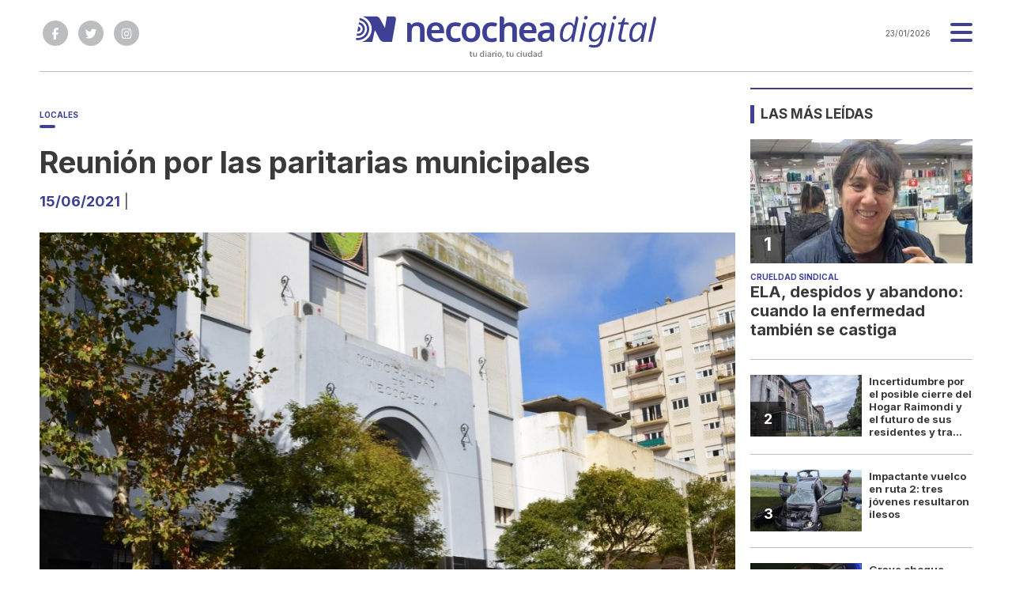

--- FILE ---
content_type: text/html; charset=utf-8
request_url: https://necocheadigital.com/nota/76118/reunion-por-las-paritarias-municipales/
body_size: 8914
content:
<!doctype html>
<html class="no-js" lang="es">

<head>
<script async src="https://www.googletagmanager.com/gtag/js?id=G-MP354HQZW7"></script>
<script>
  window.dataLayer = window.dataLayer || [];
  function gtag(){dataLayer.push(arguments);}
  gtag('js', new Date());
  gtag('config', 'G-MP354HQZW7');
</script>
<base href="https://necocheadigital.com/">
<meta charset="utf-8">
<meta name="viewport"	 content="width=device-width , initial-scale=1, user-scalable=yes, minimum-scale=0.5, maximum-scale=2.0">
<meta name="language" content="es_ES"/>
<meta name="format-detection" content="telephone=no">
<meta name="generator" content="Vork.com.ar 2.0" />
<meta name="robots"	 content="index, follow" />
<meta itemprop="description" name="description" content="" />
<meta itemprop="keywords" name="keywords"content="Reunión, por, las, paritarias, municipales" />


<!-- Twitter Card data -->
<meta name="twitter:card" content="summary">
<meta name="twitter:site" content="@necocheadigital">
<meta name="twitter:title" content="Reunión por las paritarias municipales - Necochea Digital">
<meta name="twitter:description" content="">
<meta name="twitter:creator" content="@necocheadigital">
<meta name="twitter:image" content="https://necocheadigital.com/uploads/noticias/2/2021/05/19-05-FOTO-Municipalidad-Necochea.jpg">

<!-- Open Graph data -->
<meta property="og:title" content="Reunión por las paritarias municipales - Necochea Digital" />
<meta property="og:type" content="article" />
<meta property="og:url" content="https://necocheadigital.com/nota/76118/reunion-por-las-paritarias-municipales/" />
<meta property="og:image" content="https://necocheadigital.com/uploads/noticias/2/2021/05/19-05-FOTO-Municipalidad-Necochea.jpg" />
<meta property="og:description" content="" />
<meta property="og:site_name" content="Necochea Digital" />
<meta property="og:locale" content="es_LA" />

<meta name="news_keywords" content="Reunión, por, las, paritarias, municipales" />
<meta property="article:tag" content="Reunión, por, las, paritarias, municipales">
<meta property="article:section" content="Locales">

  <link rel="canonical" href="https://necocheadigital.com/nota/76118/reunion-por-las-paritarias-municipales/">

<link rel="stylesheet" href="./js/owlcarousel/assets/owl.carousel.min_1748542598.min.css"> 
<link rel="stylesheet" href="./js/owlcarousel/assets/owl.theme.default.min_1748542599.min.css"> 

<link rel="shortcut icon" href="./uploads/cliente/favicon/20240131104408_necochea-digital-favicon.png" type="image/png">
<link rel="apple-touch-icon-precomposed" href="./uploads/cliente/touch-icons/apple-touch-icon-precomposed/20240131104408_necochea-digital-favicon.png">
<link rel="apple-touch-icon-precomposed" sizes="72x72" href="./uploads/cliente/touch-icons/apple-touch-icon-72x72-precomposed/20240131104408_necochea-digital-favicon.png">
<link rel="apple-touch-icon-precomposed" sizes="76x76" href="./uploads/cliente/touch-icons/apple-touch-icon-76x76-precomposed/20240131104408_necochea-digital-favicon.png">
<link rel="apple-touch-icon-precomposed" sizes="114x114" href="./uploads/cliente/touch-icons/apple-touch-icon-114x114-precomposed/20240131104408_necochea-digital-favicon.png">
<link rel="apple-touch-icon-precomposed" sizes="120x120" href="./uploads/cliente/touch-icons/apple-touch-icon-120x120-precomposed/20240131104408_necochea-digital-favicon.png">
<link rel="apple-touch-icon-precomposed" sizes="152x152" href="./uploads/cliente/touch-icons/apple-touch-icon-152x152-precomposed/20240131104408_necochea-digital-favicon.png">
<link rel="apple-touch-icon-precomposed" sizes="144x144" href="./uploads/cliente/touch-icons/apple-touch-icon-144x144-precomposed/20240131104408_necochea-digital-favicon.png">
<link rel="apple-touch-icon" href="./uploads/cliente/touch-icons/touch-icon-192x192/20240131104408_necochea-digital-favicon.png">
<link rel="stylesheet" href="./style/src/style_1748542571.min.css"> 
<link href="https://fonts.googleapis.com/css?family=Inter:regular,700" rel="stylesheet">
<link href="https://fonts.googleapis.com/css?family=Inter:regular,700" rel="stylesheet">

 <style>
 .ftitulo{ font-family: Inter, sans-serif; }
 .ftitulo.bold, .ftitulo .bold{ font-weight: 700; }
 .fparrafo{ font-family: Inter, sans-serif; }
 </style>

<script src="https://code.jquery.com/jquery-3.3.1.js"  integrity="sha256-2Kok7MbOyxpgUVvAk/HJ2jigOSYS2auK4Pfzbm7uH60="  crossorigin="anonymous"></script>
<title>Reunión por las paritarias municipales - Necochea Digital</title>

  <meta http-equiv="refresh" content="1800 ">

<link rel="stylesheet" href="./style/dist/selection-sharer_1748542569.min.css"> 

	

	<script type="application/ld+json">
	{
	  "@context": "http://schema.org",
	  "@type": "NewsArticle",
	  "mainEntityOfPage": {
	    "@type": "WebPage",
	    "@id": "https://necocheadigital.com/nota/76118/reunion-por-las-paritarias-municipales/"
	  },
	  "articleSection" : "Locales",
	  "headline": "Reunión por las paritarias municipales - Necochea Digital",
	  "image": [
	    "https://necocheadigital.com/uploads/noticias/2/2021/05/19-05-FOTO-Municipalidad-Necochea.jpg"
	   ],
	  "datePublished": "2026-01-23T22:50:40-03:00",
	   "publisher": {
	      "@type": "Organization",
	      "name": "	https://necocheadigital.com/nota/76118/reunion-por-las-paritarias-municipales/",
	      "logo": {
	        "@type": "ImageObject",
	        "url": "	",
	        "width": 214,
	        "height": 60
	      },
	  "description": ""
	}
	</script>
</head>
<!--                            
                               ====                         
                            =========                       
                        ====        ===                     
                     ====    +++++   ====                   
                   ===    ++++++++++   ===                  
                   ===   ++++++++++++    ===                
                    ===    +++++++++    ======              
                     ===    +++++     ==========            
                      ====        =====       ====    
                        ===    =====     +++    ====  
                        =========     ++++++++    ==== 
                        =======     ++++++++++++    ===
                      =========    +++++++++++++++    ===
                   =====     ====    +++++++++++++    ====
               ======         ====    ++++++++++      ====
            ======     ++++     ===    ++++++      ======
          =====      ++++++++    ====           ======
         ====     ++++++++++++    ====        ======
        ====     ++++++++++++++     ====   ======
        =====    +++++++++++++++    ===========
         ====    +++++++++++++     ========
          ====    ++++++++++       =====
           ====     ++++++       ======
            ====     +++       ======
             ====           ======
              ====        ======
               =====   =======
                ===========
                 ========            
                                                                        
 
 =============================================================================
 diseño y programación
 https://vorknews.com.ar
 info@vorknews.com.ar
 
 -->



<body class="bgbody nota">
	<section class="ftitulo">
		<header class="posf top left right z999 pt10 pt-md-0 bgwhite" id="header_vorknews">
			<div class="boxed auto pr10 pt8 pb8 pt-md-10 bgwhite">
				<div class="row">
					<div class="col-sm-3 tal modulo_redes_sociales align-middle dn db-md">
						<div class="w100p h100p vertical-center">
							<div class="links_redes_sociales">
			<a class="dib" href="https://www.facebook.com/NecocheaDigital" target="_blank">
		<span class="fa-stack fa-md mr dib">
		  <i class="fas ctextlight  fa-circle fa-stack-2x"></i>
		  <i class="fab cwhite fa-facebook-f fa-stack-1x fz15"></i>
		</span>
	</a>
	
		<a class="dib" href="https://twitter.com/necocheadigital" target="_blank">
		<span class="fa-stack fa-md mr dib">
		  <i class="fas ctextlight fa-circle fa-stack-2x"></i>
		  <i class="fab cwhite fa-twitter fa-stack-1x fz15"></i>
		</span>
	</a>
	
	
		<a class="dib" href="https://www.instagram.com/necocheadigital" target="_blank">
		<span class="fa-stack fa-md mr dib">
		  <i class="fas ctextlight fa-circle fa-stack-2x"></i>
		  <i class="fab cwhite fa-instagram fa-stack-1x fz15"></i>
		</span>
	</a>
	</div>
						</div>
					</div>
					<div class="col-10 col-sm-6 modulo_logo">
						<div class="w100p vertical-center horizontal-center">
							<a href="./" class="w100p logo db tac-md ">
								<img src="./uploads/cliente/marca/20240131104250_necochea-digital-logo.svg" width="380" class="maw100pc mt10 dn dib-md" alt="Necochea Digital">
								<img src="./uploads/cliente/logo_botonera/20240201124444_necochea-digital-logo-sin-bajada.svg" width="380" class="maw100pc dn-md" alt="Necochea Digital">
							</a>
						</div>
					</div>
					<div class="col-2 col-sm-3 align-middle">
						<div class="vertical-center horizontal-end">
							<div class="ftitulo tar w100p fz10 lh18 ctext mr25 dn db-md">
								<span class="capitalize">23/01/2026</span> 							</div>
							<div class="menu-button">
								<a href="javascript:;" class="dib muestra_menu tar last-xs">
									<i class="fa fa-bars fa-2x cprincipal"></i>
								</a>
							</div>
						</div>
					</div>
				</div>
			</div>
			<div class="w100p z999 bgwhite" id="menu_header_fixed">
	<div class="boxed auto w100p">
		<div class="menu-fixed mb bdtextlight bdt">
			<nav id="menu_header_vorknews" class="fparrafo fwb fz14 lh35 ttu w100p lsn tal tac-md">
	<ul class="lsn">
		<li class="bdtextlight bdb pt3 pb3">
			<a class="tdn btn-principal db  " href="./">Inicio</a>
		</li>
				<li class="bdtextlight bdb pt3 pb3 ">
			<a class="tdn btn-principal db active" href="./seccion/locales/">Locales</a>
					</li>
				<li class="bdtextlight bdb pt3 pb3 ">
			<a class="tdn btn-principal db " href="./seccion/regionales/">Regionales</a>
					</li>
				<li class="bdtextlight bdb pt3 pb3 ">
			<a class="tdn btn-principal db " href="./seccion/radio-maestra/">Radio Maestra</a>
					</li>
				<li class="bdtextlight bdb pt3 pb3 ">
			<a class="tdn btn-principal db " href="./seccion/nacionales/">Nacionales</a>
					</li>
				<li class="bdtextlight bdb pt3 pb3 ">
			<a class="tdn btn-principal db " href="./seccion/politica/">Política</a>
					</li>
				<li class="bdtextlight bdb pt3 pb3 ">
			<a class="tdn btn-principal db " href="./seccion/salud/">Salud</a>
					</li>
				<li class="bdtextlight bdb pt3 pb3 ">
			<a class="tdn btn-principal db " href="./seccion/economia/">Economía</a>
					</li>
				<li class="bdtextlight bdb pt3 pb3 ">
			<a class="tdn btn-principal db " href="./seccion/policiales/">Policiales</a>
					</li>
				<li class="bdtextlight bdb pt3 pb3 ">
			<a class="tdn btn-principal db " href="./seccion/deportes/">Deportes</a>
					</li>
				<li class="bdtextlight bdb pt3 pb3 ">
			<a class="tdn btn-principal db " href="./seccion/opinion/">Opinión</a>
					</li>
				<li class="bdtextlight bdb pt3 pb3 ">
			<a class="tdn btn-principal db " href="./seccion/provinciales/">Provinciales</a>
					</li>
				<li class="bdtextlight bdb pt3 pb3 ">
			<a class="tdn btn-principal db " href="./seccion/agro/">Agro</a>
					</li>
				<li class="bdtextlight bdb pt3 pb3 ">
			<a class="tdn btn-principal db " href="./seccion/radio-maestra/">Radio Maestra</a>
					</li>
		
				<li class="bdtextlight bdb pt3 pb3">
			<a class="tdn btn-principal db " href="./funebres/">Fúnebres</a>
		</li>
				<li class="bdtextlight bdb pt3 pb3">
			<a class="tdn btn-principal db " href="./farmacias-de-turno/">Farmacias de turno</a>
		</li>
				<li class="bdtextlight bdb pt3 pb3">
			<a class="tdn btn-principal db " href="./quienes-somos/">Quiénes somos</a>
		</li>
				<li class="bdtextlight bdb pt3 pb3">
			<a class="tdn btn-principal db " href="./contacto/">Contacto</a>
		</li>
				<li class="bdtextlight bdb pt3 pb3">
			<a class="tdn btn-principal db " href="./radio-rivadavia/">Radio Rivadavia</a>
		</li>
			</ul>
</nav>		</div>
		<div class="buscador-header mb40 mt40">
			<div id="search" class="">
	<form action="./resultados/" class="posr"  method="get" novalidate="novalidate" class="form-buscador">
		<input type="text" placeholder="Buscar" class="fz11 ftitulo bgwhite p10 pt15 pb15" name="q" required="required" style="color: rgb(153, 153, 153);"><a href="javascript:;" class="posa top right mr8 mt12 ctextlight" id="boton-buscador"><i class="fa fa-search"></i></a>
	</form>
</div>

<script src="./js/vorkform/vorkform_1748542567.min.js"></script> 

<script>
$(function() {
	var form = $('.form-buscador');

	form.each(function(index) {
		$(this).vorkForm({
			sendMethod:   "submit",             			submitButton: "#boton-buscador", 			onErrors: function(m) {
			}
		});
	});
});
</script>
		</div>
		<div class="tac mb40">
			<div class="links_redes_sociales">
			<a class="dib" href="https://www.facebook.com/NecocheaDigital" target="_blank">
		<span class="fa-stack fa-md mr dib">
		  <i class="fas cprincipal  fa-circle fa-stack-2x"></i>
		  <i class="fab cwhite fa-facebook-f fa-stack-1x fz15"></i>
		</span>
	</a>
	
		<a class="dib" href="https://twitter.com/necocheadigital" target="_blank">
		<span class="fa-stack fa-md mr dib">
		  <i class="fas cprincipal fa-circle fa-stack-2x"></i>
		  <i class="fab cwhite fa-twitter fa-stack-1x fz15"></i>
		</span>
	</a>
	
	
		<a class="dib" href="https://www.instagram.com/necocheadigital" target="_blank">
		<span class="fa-stack fa-md mr dib">
		  <i class="fas cprincipal fa-circle fa-stack-2x"></i>
		  <i class="fab cwhite fa-instagram fa-stack-1x fz15"></i>
		</span>
	</a>
	</div>
		</div>
		<div class="tac">
			<a href="https://www.vorknews.com.ar/" target="_blank" class="vork mt-md-15" ><img src="./images/vork_logo.svg" width="100" class="vam" alt="Vorknews Sistema para diarios online" /></a>
		</div>
	</div>
</div>
		</header>
<div class="bgcaja boxed auto">
	<section id="contenido" class="pb20">
		<hr class="bdt bdtextlight pb">
		<div class="row">
			<div id="columna-noticia-1" class="col-12 col-md-9">
								<div class="row">
					<div class="pb3p pt3p pt-md-0 col-12 nota-encabezado">
						<h4 class="fparrafo cprincipal bold fz10 lh15 ttu mb5 dn db-md">Locales</h4>
						<h3 class="fparrafo cwhite bgprincipal bdrs dib pt2 pb2 pl10 pr10 bold fz12 lh16 ttu mb15"></h3>
						<h1 class="ftitulo ctitle mb15 bold fz38 lh44">Reunión por las paritarias municipales</h1>
						<h2 class="fparrafo cbajada fz18 lh25"><span class="cprincipal bold">15/06/2021</span> | </h2>
					</div>
											<div class="col-12">
							<div class="owl-carousel owl-theme posr carousel-nota">
																							    <div class="item">
										<img src="./uploads/noticias/5/2021/05/19-05-FOTO-Municipalidad-Necochea.jpg" class="maw100pc" alt="">
																			</div>
															</div>
						</div>
									</div>
				<div class="row vertical-center mb20 mt10">
					<div class="col-12 order-1">
						<hr class="bdt bdtextlight pb12">
					</div>
					<div class="col-12 col-sm-3 tac tal-md order-3 order-md-2">
											</div>
					<div class="col-12 col-sm-9 fz10 lh12 tac tar-md mb10 mb-md-0 order-md-3">
						<div class="sharethis-inline-share-buttons"></div>
					</div>
					<div class="col-12 order-4">
						<hr class="bdb bdtextlight pb12">
					</div>
				</div>
								<div class="row">
					<div class="col-12 col-md-2 fparrafo fz10 lh14 posr ctext columnista">
										</div>

					<div class="col-12 col-md-offset-2  col-md-10 fparrafo ctitle fz16 lh28 mb30">
						<div class="wysiwyg mb15">
							
<p>Se llevó adelante la segunda reunión por las paritarias municipales entre el Departamento Ejecutivo y el Sindicato De Trabajadores Municipales, ATE y Guardavidas.<br><br>En este encuentro el ejecutivo mantuvo la postura del próximo aumento del 18% para el mes de septiembre.&nbsp;Los gremios le plantearon nuevamente que el aumento sea trimestral, solicitando que sea en julio y al menos se incorpore otro 12%.&nbsp;A raíz de esto el Ejecutivo ofreció el 10% más al básico&nbsp;en julio y abrir nuevamente la posibilidad de dialogar en septiembre para un tercer aumento en octubre y ya acordar un cuarto incremento desde enero.</p>
						</div>
						
 <div id="modulo_banners_bajo_noticia" class="  ">
	 
			<div class="banner tac mb15 m730x120">
              <a href="https://www.instagram.com/lotita.ar/" target="_blank" data-event_category="nota" data-event_label="LOTITA 730x120">
              <img src="./uploads/banners/20240702184320_time-tolearn.png" class="">
                        </a>
    </div>
<script>
  $(function(){
    gtag('event', 'Display Banner', {
      'event_category': 'nota',
      'event_label': 'LOTITA 730x120'
    });
  });
</script>
	</div>
																	</div>
					<div class="col-12">
												<section id="mas-noticias" class="">
							<span class="ctitle fz18 bold ftitulo lh21 mt3p db ttu mb15 pb5 bdtextlight bdb">Más Noticias</span>
														<div class="row dn df-md">
																	<div class="col-12 col-md-4">
										<article class="noticia-2 has_image ">
	<a href="./nota/117270/cultura-convoca-a-la-gente-que-quiera-participar-del-desfile-del-2-carnaval-de-mascaras/" class="db">
		<figure class="posr">
			<div class="ovh posr">
				<figure class="ovh">
					<img src="./uploads/noticias/2/2026/01/33513d8cc0b10dbb250a6ce41b5db57e1d303862.jpg" alt="Cultura convoca a la gente que quiera participar del desfile del 2º Carnaval de Máscaras">
				</figure>
									<div class="volanta  z9  mt10">
						<div class="ftitulo fz10 lh14 pt5 pb5 pl10 pr10 ttu dib cwhite fwb bgprincipal bdrs fparrafo">festival</div>
					</div>
							</div>
     </figure>
		<div class="texto pt10">
			<h2 class="ftitulo ctitle fz20 lh24 bold mb15">Cultura convoca a la gente que quiera participar del desfile del 2º Carnaval de Máscaras</h2>
		</div>
	</a>
</article>
									</div>
																	<div class="col-12 col-md-4">
										<article class="noticia-2 has_image ">
	<a href="./nota/117269/rojas-advirtio-por-el-retiro-del-estado-nacional-pero-destaco-obras-y-equipamiento-municipal-pese-a-la-crisis/" class="db">
		<figure class="posr">
			<div class="ovh posr">
				<figure class="ovh">
					<img src="./uploads/noticias/2/2026/01/2d481581cb2168799257f586c349aa994789426e.jpg" alt="Rojas advirtió por el retiro del Estado nacional, pero destacó obras y equipamiento municipal pese a la crisis">
				</figure>
									<div class="volanta  z9  mt10">
						<div class="ftitulo fz10 lh14 pt5 pb5 pl10 pr10 ttu dib cwhite fwb bgprincipal bdrs fparrafo">critico</div>
					</div>
							</div>
     </figure>
		<div class="texto pt10">
			<h2 class="ftitulo ctitle fz20 lh24 bold mb15">Rojas advirtió por el retiro del Estado nacional, pero destacó obras y equipamiento municipal pese a la crisis</h2>
		</div>
	</a>
</article>
									</div>
																	<div class="col-12 col-md-4">
										<article class="noticia-2 has_image ">
	<a href="./nota/117274/trabajo-cooperativo-junto-a-los-scouts-para-embellecer-el-jardin-maternal-acuario/" class="db">
		<figure class="posr">
			<div class="ovh posr">
				<figure class="ovh">
					<img src="./uploads/noticias/2/2026/01/0ebc5b91e66381a235d0b26eb12f133b9a272c37.jpg" alt="Trabajo cooperativo junto a los scouts para embellecer el Jardín Maternal Acuario">
				</figure>
									<div class="volanta  z9  mt10">
						<div class="ftitulo fz10 lh14 pt5 pb5 pl10 pr10 ttu dib cwhite fwb bgprincipal bdrs fparrafo">cooperación</div>
					</div>
							</div>
     </figure>
		<div class="texto pt10">
			<h2 class="ftitulo ctitle fz20 lh24 bold mb15">Trabajo cooperativo junto a los scouts para embellecer el Jardín Maternal Acuario</h2>
		</div>
	</a>
</article>
									</div>
															</div>
							<div class="row df dn-md">
																	<div class="col-12">
										<div class="bdb bdtextlight pb mb">
											<article class="noticia-6 has_image ">
	<a href="./nota/117270/cultura-convoca-a-la-gente-que-quiera-participar-del-desfile-del-2-carnaval-de-mascaras/" class="db">
		<div class="row">
			<div class="col-4 mb5 mb-md-0">
				<figure class="posr">
					<div class="ovh">
						<img src="./uploads/noticias/6/2026/01/33513d8cc0b10dbb250a6ce41b5db57e1d303862.jpg" alt="Cultura convoca a la gente que quiera participar del desfile del 2º Carnaval de Máscaras">
					</div>
				</figure>
			</div>
			<div class="col-8 pl-md-0 texto">
				<h3 class="fparrafo fwb cprincipal fz10 lh14 ttu">festival</h3>
				<h2 class="ftitulo fwb bold ctitle fz14 lh18">Cultura convoca a la gente que quiera participar del desfile del 2º Carnaval de Máscaras</h2>
			</div>
		</div>
	</a>
</article>										</div>
									</div>
																	<div class="col-12">
										<div class="bdb bdtextlight pb mb">
											<article class="noticia-6 has_image ">
	<a href="./nota/117269/rojas-advirtio-por-el-retiro-del-estado-nacional-pero-destaco-obras-y-equipamiento-municipal-pese-a-la-crisis/" class="db">
		<div class="row">
			<div class="col-4 mb5 mb-md-0">
				<figure class="posr">
					<div class="ovh">
						<img src="./uploads/noticias/6/2026/01/2d481581cb2168799257f586c349aa994789426e.jpg" alt="Rojas advirtió por el retiro del Estado nacional, pero destacó obras y equipamiento municipal pese a la crisis">
					</div>
				</figure>
			</div>
			<div class="col-8 pl-md-0 texto">
				<h3 class="fparrafo fwb cprincipal fz10 lh14 ttu">critico</h3>
				<h2 class="ftitulo fwb bold ctitle fz14 lh18">Rojas advirtió por el retiro del Estado nacional, pero destacó obras y equipamiento municipal pese a la crisis</h2>
			</div>
		</div>
	</a>
</article>										</div>
									</div>
																	<div class="col-12">
										<div class="bdb bdtextlight pb mb">
											<article class="noticia-6 has_image ">
	<a href="./nota/117274/trabajo-cooperativo-junto-a-los-scouts-para-embellecer-el-jardin-maternal-acuario/" class="db">
		<div class="row">
			<div class="col-4 mb5 mb-md-0">
				<figure class="posr">
					<div class="ovh">
						<img src="./uploads/noticias/6/2026/01/0ebc5b91e66381a235d0b26eb12f133b9a272c37.jpg" alt="Trabajo cooperativo junto a los scouts para embellecer el Jardín Maternal Acuario">
					</div>
				</figure>
			</div>
			<div class="col-8 pl-md-0 texto">
				<h3 class="fparrafo fwb cprincipal fz10 lh14 ttu">cooperación</h3>
				<h2 class="ftitulo fwb bold ctitle fz14 lh18">Trabajo cooperativo junto a los scouts para embellecer el Jardín Maternal Acuario</h2>
			</div>
		</div>
	</a>
</article>										</div>
									</div>
															</div>
						</section>
						
 <div id="modulo_banners_bajo_relacionadas" class="  ">
	 
				</div>
						
 <div id="modulo_banners_bajo_comentarios" class="  ">
	 
				</div>
					</div>
				</div>
			</div>
			<div id="columna-noticia-2" class="col-12 col-md-3">
				
 <div id="modulo_banners_columna_2" class="  ">
	 
				</div>
				<div class="dn db-md">
					  <section class="notas-mas-leidas notas-mas-leidas--nota bdprincipal bdt2 pt20 mb20 posr">
    <h2 class="ftitulo fwb fz17 lh23 ctitle ttu mb20 bdprincipal bdl5 pl8">Las más leídas</h2>
    <div class="">
                      <div class="bdb bdtextlight pb20 mb">
                      <article class="noticia-5 has_image ">
	<a href="./nota/117227/ela-despidos-y-abandono-cuando-la-enfermedad-tambien-se-castiga/" class="db">
		<figure class="posr ovh mb10">
			<img src="./uploads/noticias/3/2026/01/5aca4744c04098fcc49a2b798cf757916a580a76.jpg" class="maw100pc" alt="">
							<div class="fz24 lh28 p10 pl17 pr17 ttu dib posa cwhite fwb left bottom indice ftitulo z9">1</div>
					</figure>
		<div class="texto">
			<h3 class="fparrafo fwb ttu cprincipal fz10 lh14">crueldad sindical</h3>
			<h2 class="ftitulo fwb ctitle fz20 lh24 mb5">ELA, despidos y abandono: cuando la enfermedad también se castiga</h2>
		</div>
	</a>
</article>
                  </div>
                      <div class="bdb bdtextlight pb20 mb">
                      <article class="noticia-08 has_image ">
	<a href="./nota/117187/incertidumbre-por-el-posible-cierre-del-hogar-raimondi-y-el-futuro-de-sus-residentes-y-trabajadores/" class="db">
		<div class="row">
			<div class="col-6 pr-md-0 mb5 mb-md-0">
				<figure class="posr">
					<div class="ovh">
						<img src="./uploads/noticias/3/2026/01/20260108083301_hogar-raimondi-004-1.jpg" alt="Incertidumbre por el posible cierre del Hogar Raimondi y el futuro de sus residentes y trabajadores">
                          <div class="fz18 lh24 p10 pl17 pr17 ttu dib posa cwhite fwb left bottom indice ftitulo z9">2</div>
            					</div>
				</figure>
			</div>
			<div class="col-6 texto">
				<h2 class="ftitulo bold ctitle fz13 lh16">Incertidumbre por el posible cierre del Hogar Raimondi y el futuro de sus residentes y tra...</h2>
			</div>
		</div>
	</a>
</article>                  </div>
                      <div class="bdb bdtextlight pb20 mb">
                      <article class="noticia-08 has_image ">
	<a href="./nota/117203/impactante-vuelco-en-ruta-2-tres-jovenes-resultaron-ilesos/" class="db">
		<div class="row">
			<div class="col-6 pr-md-0 mb5 mb-md-0">
				<figure class="posr">
					<div class="ovh">
						<img src="./uploads/noticias/3/2026/01/20260111082558_captura.jpg" alt="Impactante vuelco en ruta 2: tres jóvenes resultaron ilesos">
                          <div class="fz18 lh24 p10 pl17 pr17 ttu dib posa cwhite fwb left bottom indice ftitulo z9">3</div>
            					</div>
				</figure>
			</div>
			<div class="col-6 texto">
				<h2 class="ftitulo bold ctitle fz13 lh16">Impactante vuelco en ruta 2: tres jóvenes resultaron ilesos</h2>
			</div>
		</div>
	</a>
</article>                  </div>
                      <div class="bdb bdtextlight pb20 mb">
                      <article class="noticia-08 has_image ">
	<a href="./nota/117237/grave-choque-frontal-en-la-ruta-55-a-20-kilometros-de-pieres/" class="db">
		<div class="row">
			<div class="col-6 pr-md-0 mb5 mb-md-0">
				<figure class="posr">
					<div class="ovh">
						<img src="./uploads/noticias/3/2026/01/20260119075828_fd1a7ee4-ea57-427c-83cd-e9b6a81478f3.jpg" alt="Grave choque frontal en la Ruta 55, a 20 kilómetros de Pieres">
                          <div class="fz18 lh24 p10 pl17 pr17 ttu dib posa cwhite fwb left bottom indice ftitulo z9">4</div>
            					</div>
				</figure>
			</div>
			<div class="col-6 texto">
				<h2 class="ftitulo bold ctitle fz13 lh16">Grave choque frontal en la Ruta 55, a 20 kilómetros de Pieres</h2>
			</div>
		</div>
	</a>
</article>                  </div>
                      <div class="bdb bdtextlight pb20 mb">
                      <article class="noticia-08 has_image ">
	<a href="./nota/117210/heladeria-tirol-inauguro-su-primera-franquicia-en-la-ciudad-de-azul/" class="db">
		<div class="row">
			<div class="col-6 pr-md-0 mb5 mb-md-0">
				<figure class="posr">
					<div class="ovh">
						<img src="./uploads/noticias/3/2026/01/20260112141523_whatsapp-image-2026-01-12-at-10-29-56-am-1.jpg" alt="Heladería Tirol inauguró su primera franquicia en la ciudad de Azul">
                          <div class="fz18 lh24 p10 pl17 pr17 ttu dib posa cwhite fwb left bottom indice ftitulo z9">5</div>
            					</div>
				</figure>
			</div>
			<div class="col-6 texto">
				<h2 class="ftitulo bold ctitle fz13 lh16">Heladería Tirol inauguró su primera franquicia en la ciudad de Azul</h2>
			</div>
		</div>
	</a>
</article>                  </div>
          </div>
  </section>
				</div>
				
 <div id="modulo_banners_columna_2_2" class="  ">
	 
			<div class="banner tac mb15 m280x190">
              <a href="https://www.instagram.com/heladoscyrano/" target="_blank" data-event_category="nota" data-event_label="cyrano 280x190">
              <img src="./uploads/banners/20250510141343_20250411131504-img-3684.png" class="">
                        </a>
    </div>
<script>
  $(function(){
    gtag('event', 'Display Banner', {
      'event_category': 'nota',
      'event_label': 'cyrano 280x190'
    });
  });
</script>
<div class="banner tac mb15 m280x190">
            <img src="./uploads/banners/20240819083215_nd-550x250-banner001.png" class="">
                </div>
<script>
  $(function(){
    gtag('event', 'Display Banner', {
      'event_category': 'nota',
      'event_label': 'contactanos 280x190'
    });
  });
</script>
	</div>
			</div>
		</div>
	</section>
</div>
<footer class="pt20 pb20">
	<div class="auto boxed">
		<div class="bdtextlight bdtb pt40 pb40 mt20 mb20">
			<div class="row vertical-center">
				<div class="col-12 tac mb20">
							<a href="./" class="dib w100p" id="logo"><img src="./uploads/cliente/marca/20240131104250_necochea-digital-logo.svg" width="100%" alt="Necochea Digital" ></a>
				</div>
				<div class="col-12 tac pb20 ">
					<nav class="fz10 ttu">
		<a class="ftitulo bold fz11 tdn cprincipal csecundario-hover h_tdu mr3p  " href="./funebres/">Fúnebres</a>
		<a class="ftitulo bold fz11 tdn cprincipal csecundario-hover h_tdu mr3p  " href="./farmacias-de-turno/">Farmacias de turno</a>
		<a class="ftitulo bold fz11 tdn cprincipal csecundario-hover h_tdu mr3p  " href="./quienes-somos/">Quiénes somos</a>
		<a class="ftitulo bold fz11 tdn cprincipal csecundario-hover h_tdu mr3p  " href="./contacto/">Contacto</a>
		<a class="ftitulo bold fz11 tdn cprincipal csecundario-hover h_tdu mr3p  " href="./radio-rivadavia/">Radio Rivadavia</a>
	</nav>
				</div>
				<div class="col-12 tac mb20 social-container">
					<div class="links_redes_sociales">
			<a class="dib" href="https://www.facebook.com/NecocheaDigital" target="_blank">
		<span class="fa-stack fa-md mr dib">
		  <i class="fas cprincipal  fa-circle fa-stack-2x"></i>
		  <i class="fab cwhite fa-facebook-f fa-stack-1x fz15"></i>
		</span>
	</a>
	
		<a class="dib" href="https://twitter.com/necocheadigital" target="_blank">
		<span class="fa-stack fa-md mr dib">
		  <i class="fas cprincipal fa-circle fa-stack-2x"></i>
		  <i class="fab cwhite fa-twitter fa-stack-1x fz15"></i>
		</span>
	</a>
	
	
		<a class="dib" href="https://www.instagram.com/necocheadigital" target="_blank">
		<span class="fa-stack fa-md mr dib">
		  <i class="fas cprincipal fa-circle fa-stack-2x"></i>
		  <i class="fab cwhite fa-instagram fa-stack-1x fz15"></i>
		</span>
	</a>
	</div>
				</div>
			</div>
		</div>

		<div class="row vertical-center">
			<div class="col-12 col-md-10 mb30">
				<div class="fz10 lh18 ctextlight db dib-md vam tac tal-md">
					<p>© Copyright 2024 / <strong>necocheadigital.com</strong><strong> /</strong> Todos los derechos reservados /<br />
Necochea, Buenos Aires, Argentina</p>				</div>
			</div>
			<div class="col-12 col-md-2 tac tar-md vam">
				<a href="https://www.vorknews.com.ar/" target="_blank" class="vork mt-md-15" ><img src="./images/vork_logo.svg" width="100" class="vam" alt="Vorknews Sistema para diarios online" /></a>
			</div>
		</div>
	</div>

</footer>

</section>
			<script>
			gtag('event', 'Locales', {
		      'event_category': 'Seccion',
		      'event_label': 'https://necocheadigital.com/nota/76118/reunion-por-las-paritarias-municipales/'
		    });
		</script>
	<link rel="stylesheet" href="./js/fancybox/dist/fancybox_1748542586.min.css"> 
<script src="./js/fancybox/dist/fancybox_1748542586.min.js"></script> 
<!--.container -->
<script src="./js/menu_vorknews_1748542330.min.js"></script> 
<script src="./js/functions_1748542329.min.js"></script> 
<script src="./js/carousels_1748542329.min.js"></script> 
<div id="fb-root"></div>
<script>(function(d, s, id) {
  var js, fjs = d.getElementsByTagName(s)[0];
  if (d.getElementById(id)) return;
  js = d.createElement(s); js.id = id;
  js.src = "//connect.facebook.net/es_ES/sdk.js#xfbml=1&version=v2.7&appId=131595083601066";
  fjs.parentNode.insertBefore(js, fjs);
}(document, 'script', 'facebook-jssdk'));</script>
<script type="text/javascript" src="./js/owlcarousel/owl.carousel.js"></script>
  <script type="text/javascript">
    $(document).ready(function() {
      $('body.nota .owl-carousel, body.page .owl-carousel').owlCarousel({
        loop:true,
        margin:1,
        nav: true,
        dots: false,
        items: 1,
      });
    });
  </script>


  <script src="./js/selection-sharer/selection-sharer_1748542565.min.js"></script> 
  <script>
    $('.wysiwyg p').selectionSharer();
  </script>


  <script type='text/javascript' src='https://platform-api.sharethis.com/js/sharethis.js#property=5d122dff2d592700120c2b25&product=sticky-share-buttons' async='async'></script>

<script src="./js/fontawesome/js/all.min.js" crossorigin="anonymous"></script>


	<div id="video_en_vivo"></div>
	<script>
		$(function(){
			$("#video_en_vivo").load( "./includes/plugins/video_en_vivo.php" );
		});
	</script>



</body>
</html>


--- FILE ---
content_type: text/css; charset=utf-8
request_url: https://necocheadigital.com/style/src/style_1748542571.min.css
body_size: 15204
content:
.container-fluid,.container{margin-right:auto;margin-left:auto}.container-fluid{padding-right:2rem;padding-left:2rem}.row{box-sizing:border-box;display:-webkit-box;display:-ms-flexbox;display:flex;-webkit-box-flex:0;-ms-flex:0 1 auto;flex:0 1 auto;-webkit-box-orient:horizontal;-webkit-box-direction:normal;-ms-flex-direction:row;flex-direction:row;-ms-flex-wrap:wrap;flex-wrap:wrap;margin-right:-.6rem;margin-left:-.6rem}.row.reverse{-webkit-box-orient:horizontal;-webkit-box-direction:reverse;-ms-flex-direction:row-reverse;flex-direction:row-reverse}.col.reverse{-webkit-box-orient:vertical;-webkit-box-direction:reverse;-ms-flex-direction:column-reverse;flex-direction:column-reverse}.d-block,.d-sm-block,.d-md-block,.d-lg-block{display:block}.d-none{display:none}.col,.col-1,.col-2,.col-3,.col-4,.col-5,.col-6,.col-7,.col-8,.col-9,.col-10,.col-11,.col-12,.col-offset-0,.col-offset-1,.col-offset-2,.col-offset-3,.col-offset-4,.col-offset-5,.col-offset-6,.col-offset-7,.col-offset-8,.col-offset-9,.col-offset-10,.col-offset-11,.col-offset-12{box-sizing:border-box;-webkit-box-flex:0;-ms-flex:0 0 auto;flex:0 0 auto;padding-right:.6rem;padding-left:.6rem}.col-xs,.col{-webkit-box-flex:1;-ms-flex-positive:1;flex-grow:1;-ms-flex-preferred-size:0;flex-basis:0%;max-width:100%}.col-xs-1,.col-1{-ms-flex-preferred-size:8.33333333%;flex-basis:8.33333333%;max-width:8.33333333%}.col-xs-2,.col-2{-ms-flex-preferred-size:16.66666667%;flex-basis:16.66666667%;max-width:16.66666667%}.col-xs-3,.col-3{-ms-flex-preferred-size:25%;flex-basis:25%;max-width:25%}.col-xs-4,.col-4{-ms-flex-preferred-size:33.33333333%;flex-basis:33.33333333%;max-width:33.33333333%}.col-xs-5,.col-5{-ms-flex-preferred-size:41.66666667%;flex-basis:41.66666667%;max-width:41.66666667%}.col-xs-6,.col-6{-ms-flex-preferred-size:50%;flex-basis:50%;max-width:50%}.col-xs-7,.col-7{-ms-flex-preferred-size:58.33333333%;flex-basis:58.33333333%;max-width:58.33333333%}.col-xs-8,.col-8{-ms-flex-preferred-size:66.66666667%;flex-basis:66.66666667%;max-width:66.66666667%}.col-xs-9,.col-9{-ms-flex-preferred-size:75%;flex-basis:75%;max-width:75%}.col-xs-10,.col-10{-ms-flex-preferred-size:83.33333333%;flex-basis:83.33333333%;max-width:83.33333333%}.col-xs-11,.col-11{-ms-flex-preferred-size:91.66666667%;flex-basis:91.66666667%;max-width:91.66666667%}.col-xs-12,.col-12{-ms-flex-preferred-size:100%;flex-basis:100%;max-width:100%}.col-offset-0{margin-left:0}.col-offset-1{margin-left:8.33333333%}.col-offset-2{margin-left:16.66666667%}.col-offset-3{margin-left:25%}.col-offset-4{margin-left:33.33333333%}.col-offset-5{margin-left:41.66666667%}.col-offset-6{margin-left:50%}.col-offset-7{margin-left:58.33333333%}.col-offset-8{margin-left:66.66666667%}.col-offset-9{margin-left:75%}.col-offset-10{margin-left:83.33333333%}.col-offset-11{margin-left:91.66666667%}.start-xs{-webkit-box-pack:start;-ms-flex-pack:start;justify-content:flex-start;text-align:start}.center-xs{-webkit-box-pack:center;-ms-flex-pack:center;justify-content:center;text-align:center}.end-xs{-webkit-box-pack:end;-ms-flex-pack:end;justify-content:flex-end;text-align:end}.top-xs{-webkit-box-align:start;-ms-flex-align:start;align-items:flex-start}.middle-xs{-webkit-box-align:center;-ms-flex-align:center;align-items:center}.bottom-xs{-webkit-box-align:end;-ms-flex-align:end;align-items:flex-end}.around-xs{-ms-flex-pack:distribute;justify-content:space-around}.between-xs{-webkit-box-pack:justify;-ms-flex-pack:justify;justify-content:space-between}.first-xs{-webkit-box-ordinal-group:0;-ms-flex-order:-1;order:-1}.last-xs{-webkit-box-ordinal-group:2;-ms-flex-order:1;order:1}@media only screen and (min-width:48em){.container{width:49rem}.d-sm-block,.d-md-block,.d-lg-block{display:block}.d-sm-none,.d-md-none,.d-lg-none{display:none}.col-sm,.col-sm-1,.col-sm-2,.col-sm-3,.col-sm-4,.col-sm-5,.col-sm-6,.col-sm-7,.col-sm-8,.col-sm-9,.col-sm-10,.col-sm-11,.col-sm-12,.col-sm-offset-0,.col-sm-offset-1,.col-sm-offset-2,.col-sm-offset-3,.col-sm-offset-4,.col-sm-offset-5,.col-sm-offset-6,.col-sm-offset-7,.col-sm-offset-8,.col-sm-offset-9,.col-sm-offset-10,.col-sm-offset-11,.col-sm-offset-12{box-sizing:border-box;-webkit-box-flex:0;-ms-flex:0 0 auto;flex:0 0 auto;padding-right:.6rem;padding-left:.6rem}.col-sm{-webkit-box-flex:1;-ms-flex-positive:1;flex-grow:1;-ms-flex-preferred-size:0;flex-basis:0%;max-width:100%}.col-sm-1{-ms-flex-preferred-size:8.33333333%;flex-basis:8.33333333%;max-width:8.33333333%}.col-sm-2{-ms-flex-preferred-size:16.66666667%;flex-basis:16.66666667%;max-width:16.66666667%}.col-sm-3{-ms-flex-preferred-size:25%;flex-basis:25%;max-width:25%}.col-sm-4{-ms-flex-preferred-size:33.33333333%;flex-basis:33.33333333%;max-width:33.33333333%}.col-sm-5{-ms-flex-preferred-size:41.66666667%;flex-basis:41.66666667%;max-width:41.66666667%}.col-sm-6{-ms-flex-preferred-size:50%;flex-basis:50%;max-width:50%}.col-sm-7{-ms-flex-preferred-size:58.33333333%;flex-basis:58.33333333%;max-width:58.33333333%}.col-sm-8{-ms-flex-preferred-size:66.66666667%;flex-basis:66.66666667%;max-width:66.66666667%}.col-sm-9{-ms-flex-preferred-size:75%;flex-basis:75%;max-width:75%}.col-sm-10{-ms-flex-preferred-size:83.33333333%;flex-basis:83.33333333%;max-width:83.33333333%}.col-sm-11{-ms-flex-preferred-size:91.66666667%;flex-basis:91.66666667%;max-width:91.66666667%}.col-sm-12{-ms-flex-preferred-size:100%;flex-basis:100%;max-width:100%}.col-sm-offset-0{margin-left:0}.col-sm-offset-1{margin-left:8.33333333%}.col-sm-offset-2{margin-left:16.66666667%}.col-sm-offset-3{margin-left:25%}.col-sm-offset-4{margin-left:33.33333333%}.col-sm-offset-5{margin-left:41.66666667%}.col-sm-offset-6{margin-left:50%}.col-sm-offset-7{margin-left:58.33333333%}.col-sm-offset-8{margin-left:66.66666667%}.col-sm-offset-9{margin-left:75%}.col-sm-offset-10{margin-left:83.33333333%}.col-sm-offset-11{margin-left:91.66666667%}.start-sm{-webkit-box-pack:start;-ms-flex-pack:start;justify-content:flex-start;text-align:start}.center-sm{-webkit-box-pack:center;-ms-flex-pack:center;justify-content:center;text-align:center}.end-sm{-webkit-box-pack:end;-ms-flex-pack:end;justify-content:flex-end;text-align:end}.top-sm{-webkit-box-align:start;-ms-flex-align:start;align-items:flex-start}.middle-sm{-webkit-box-align:center;-ms-flex-align:center;align-items:center}.bottom-sm{-webkit-box-align:end;-ms-flex-align:end;align-items:flex-end}.around-sm{-ms-flex-pack:distribute;justify-content:space-around}.between-sm{-webkit-box-pack:justify;-ms-flex-pack:justify;justify-content:space-between}.first-sm{-webkit-box-ordinal-group:0;-ms-flex-order:-1;order:-1}.last-sm{-webkit-box-ordinal-group:2;-ms-flex-order:1;order:1}}@media only screen and (min-width:64em){.container{width:65rem}.d-md-block,.d-lg-block{display:block}.d-md-none,.d-lg-none{display:none}.col-md,.col-md-1,.col-md-2,.col-md-3,.col-md-4,.col-md-5,.col-md-6,.col-md-7,.col-md-8,.col-md-9,.col-md-10,.col-md-11,.col-md-12,.col-md-offset-0,.col-md-offset-1,.col-md-offset-2,.col-md-offset-3,.col-md-offset-4,.col-md-offset-5,.col-md-offset-6,.col-md-offset-7,.col-md-offset-8,.col-md-offset-9,.col-md-offset-10,.col-md-offset-11,.col-md-offset-12{box-sizing:border-box;-webkit-box-flex:0;-ms-flex:0 0 auto;flex:0 0 auto;padding-right:.6rem;padding-left:.6rem}.col-md{-webkit-box-flex:1;-ms-flex-positive:1;flex-grow:1;-ms-flex-preferred-size:0;flex-basis:0%;max-width:100%}.col-md-1{-ms-flex-preferred-size:8.33333333%;flex-basis:8.33333333%;max-width:8.33333333%}.col-md-2{-ms-flex-preferred-size:16.66666667%;flex-basis:16.66666667%;max-width:16.66666667%}.col-md-3{-ms-flex-preferred-size:25%;flex-basis:25%;max-width:25%}.col-md-4{-ms-flex-preferred-size:33.33333333%;flex-basis:33.33333333%;max-width:33.33333333%}.col-md-5{-ms-flex-preferred-size:41.66666667%;flex-basis:41.66666667%;max-width:41.66666667%}.col-md-6{-ms-flex-preferred-size:50%;flex-basis:50%;max-width:50%}.col-md-7{-ms-flex-preferred-size:58.33333333%;flex-basis:58.33333333%;max-width:58.33333333%}.col-md-8{-ms-flex-preferred-size:66.66666667%;flex-basis:66.66666667%;max-width:66.66666667%}.col-md-9{-ms-flex-preferred-size:75%;flex-basis:75%;max-width:75%}.col-md-10{-ms-flex-preferred-size:83.33333333%;flex-basis:83.33333333%;max-width:83.33333333%}.col-md-11{-ms-flex-preferred-size:91.66666667%;flex-basis:91.66666667%;max-width:91.66666667%}.col-md-12{-ms-flex-preferred-size:100%;flex-basis:100%;max-width:100%}.col-md-offset-0{margin-left:0}.col-md-offset-1{margin-left:8.33333333%}.col-md-offset-2{margin-left:16.66666667%}.col-md-offset-3{margin-left:25%}.col-md-offset-4{margin-left:33.33333333%}.col-md-offset-5{margin-left:41.66666667%}.col-md-offset-6{margin-left:50%}.col-md-offset-7{margin-left:58.33333333%}.col-md-offset-8{margin-left:66.66666667%}.col-md-offset-9{margin-left:75%}.col-md-offset-10{margin-left:83.33333333%}.col-md-offset-11{margin-left:91.66666667%}.start-md{-webkit-box-pack:start;-ms-flex-pack:start;justify-content:flex-start;text-align:start}.center-md{-webkit-box-pack:center;-ms-flex-pack:center;justify-content:center;text-align:center}.end-md{-webkit-box-pack:end;-ms-flex-pack:end;justify-content:flex-end;text-align:end}.top-md{-webkit-box-align:start;-ms-flex-align:start;align-items:flex-start}.middle-md{-webkit-box-align:center;-ms-flex-align:center;align-items:center}.bottom-md{-webkit-box-align:end;-ms-flex-align:end;align-items:flex-end}.around-md{-ms-flex-pack:distribute;justify-content:space-around}.between-md{-webkit-box-pack:justify;-ms-flex-pack:justify;justify-content:space-between}.first-md{-webkit-box-ordinal-group:0;-ms-flex-order:-1;order:-1}.last-md{-webkit-box-ordinal-group:2;-ms-flex-order:1;order:1}}@media only screen and (min-width:75em){.container{width:76rem}.col-lg,.col-lg-1,.col-lg-2,.col-lg-3,.col-lg-4,.col-lg-5,.col-lg-6,.col-lg-7,.col-lg-8,.col-lg-9,.col-lg-10,.col-lg-11,.col-lg-12,.col-lg-offset-0,.col-lg-offset-1,.col-lg-offset-2,.col-lg-offset-3,.col-lg-offset-4,.col-lg-offset-5,.col-lg-offset-6,.col-lg-offset-7,.col-lg-offset-8,.col-lg-offset-9,.col-lg-offset-10,.col-lg-offset-11,.col-lg-offset-12{box-sizing:border-box;-webkit-box-flex:0;-ms-flex:0 0 auto;flex:0 0 auto;padding-right:.6rem;padding-left:.6rem}.col-lg{-webkit-box-flex:1;-ms-flex-positive:1;flex-grow:1;-ms-flex-preferred-size:0;flex-basis:0%;max-width:100%}.col-lg-1{-ms-flex-preferred-size:8.33333333%;flex-basis:8.33333333%;max-width:8.33333333%}.col-lg-2{-ms-flex-preferred-size:16.66666667%;flex-basis:16.66666667%;max-width:16.66666667%}.col-lg-3{-ms-flex-preferred-size:25%;flex-basis:25%;max-width:25%}.col-lg-4{-ms-flex-preferred-size:33.33333333%;flex-basis:33.33333333%;max-width:33.33333333%}.col-lg-5{-ms-flex-preferred-size:41.66666667%;flex-basis:41.66666667%;max-width:41.66666667%}.col-lg-6{-ms-flex-preferred-size:50%;flex-basis:50%;max-width:50%}.col-lg-7{-ms-flex-preferred-size:58.33333333%;flex-basis:58.33333333%;max-width:58.33333333%}.col-lg-8{-ms-flex-preferred-size:66.66666667%;flex-basis:66.66666667%;max-width:66.66666667%}.col-lg-9{-ms-flex-preferred-size:75%;flex-basis:75%;max-width:75%}.col-lg-10{-ms-flex-preferred-size:83.33333333%;flex-basis:83.33333333%;max-width:83.33333333%}.col-lg-11{-ms-flex-preferred-size:91.66666667%;flex-basis:91.66666667%;max-width:91.66666667%}.col-lg-12{-ms-flex-preferred-size:100%;flex-basis:100%;max-width:100%}.col-lg-offset-0{margin-left:0}.col-lg-offset-1{margin-left:8.33333333%}.col-lg-offset-2{margin-left:16.66666667%}.col-lg-offset-3{margin-left:25%}.col-lg-offset-4{margin-left:33.33333333%}.col-lg-offset-5{margin-left:41.66666667%}.col-lg-offset-6{margin-left:50%}.col-lg-offset-7{margin-left:58.33333333%}.col-lg-offset-8{margin-left:66.66666667%}.col-lg-offset-9{margin-left:75%}.col-lg-offset-10{margin-left:83.33333333%}.col-lg-offset-11{margin-left:91.66666667%}.start-lg{-webkit-box-pack:start;-ms-flex-pack:start;justify-content:flex-start;text-align:start}.center-lg{-webkit-box-pack:center;-ms-flex-pack:center;justify-content:center;text-align:center}.end-lg{-webkit-box-pack:end;-ms-flex-pack:end;justify-content:flex-end;text-align:end}.top-lg{-webkit-box-align:start;-ms-flex-align:start;align-items:flex-start}.middle-lg{-webkit-box-align:center;-ms-flex-align:center;align-items:center}.bottom-lg{-webkit-box-align:end;-ms-flex-align:end;align-items:flex-end}.around-lg{-ms-flex-pack:distribute;justify-content:space-around}.between-lg{-webkit-box-pack:justify;-ms-flex-pack:justify;justify-content:space-between}.first-lg{-webkit-box-ordinal-group:0;-ms-flex-order:-1;order:-1}.last-lg{-webkit-box-ordinal-group:2;-ms-flex-order:1;order:1}}.bgsecundario_op{background-color:#000;background:rgba(255,255,255,.75)}.hover_menu:hover,.hover_menu.active{background-color:#000}nav.menu-mobile .hover_menu:hover,nav.menu-mobile .hover_menu.active{background-color:#000}.align-middle{flex-direction:column;justify-content:center;display:flex}.cprincipal,.cprincipal-hover:hover{color:#3E4095}.csecundario,.csecundario-hover:hover{color:#000}.cbody,.cbody-hover:hover{color:#FFF}.ccaja,.ccaja-hover:hover{color:#FFF}.ctitle,.ctitle-hover:hover{color:#3a3a3a}.ctitle_superdestacada,.ctitle_superdestacada-hover:hover{color:#FFF}.cbajada,.cbajada-hover:hover{color:#515151}.ctext,.ctext-hover:hover{color:#58595b}.ctextlight,.ctextlight-hover:hover{color:#bbbdbf}.cblack,.cblack-hover:hover{color:#000}.cwhite,.cwhite-hover:hover{color:#fff}.cgrey,.cgrey-hover:hover{color:#404041}.clightgrey,.clightgrey-hover:hover{color:#6d6e70}.ci{color:inherit}.bdprincipal,.bdprincipal-hover:hover{border:1px solid #3E4095}.bdsecundario,.bdsecundario-hover:hover{border:1px solid #000}.bdbody{border:1px solid #FFF}.bdcaja{border:1px solid #FFF}.bdtitle{border:1px solid #3a3a3a}.bdtitle_superdestacadas{border:1px solid #FFF}.bdbajada,.bdbajada-hover:hover{border:1px solid #515151}.bdtext,.bdtext-hover:hover{border:1px solid #58595b}.bdtextlight,.bdtextlight-hover:hover{border:1px solid #bbbdbf}.bdblack,.bdblack-hover:hover{border:1px solid #000}.bdwhite,.bdwhite-hover:hover{border:1px solid #fff}.bgprincipal,.bgprincipal-hover:hover{background-color:#3E4095}.bgsecundario,.bgsecundario-hover:hover{background-color:#000}.bgbody,.bgbody-hover:hover{background-color:#FFF}.bgcaja,.bgcaja-hover:hover{background-color:#FFF}.bgtitle,.bgtitle-hover:hover{background-color:#3a3a3a}.bgtitle_superdestacadas,.bgtitle_superdestacadas-hover:hover{background-color:#FFF}.bgbajada,.bgbajada-hover:hover{background-color:#515151}.bgtext,.bgtext-hover:hover{background-color:#58595b}.bgtextlight,.bgtextlight-hover:hover{background-color:#bbbdbf}.bgblack,.bgblack-hover:hover{background-color:#000}.bgwhite,.bgwhite-hover:hover{background-color:#fff}.bgicon,.bgicon-hover:hover{background-color:#9b9c9e}@media (max-width:650px){.row{padding-right:0;padding-left:0}}.vertical-center{display:flex;align-items:center}.horizontal-end{justify-content:flex-end}@media (min-width:768px){.self-md-flex-end{align-self:flex-end}}.self-flex-end{align-self:flex-end}.lsn{list-style:none}.bgprincipal-op85{background-color:#3E4095;background:rgba(255,123,13,.85)}.arial{font-family:arial,sans-serif}html{-ms-text-size-adjust:100%;-webkit-text-size-adjust:100%}body{margin:0}article img{width:100%}article,aside,details,figcaption,figure,footer,header,hgroup,main,nav,section,summary{display:block}audio,canvas,progress,video{display:inline-block;vertical-align:baseline}audio:not([controls]){display:none;height:0}[hidden],template{display:none}a{background:transparent}a:active,a:hover{outline:0}abbr[title]{border-bottom:1px dotted}b,strong{font-weight:700}dfn{font-style:italic}h1{font-size:2em;margin:.67em 0}mark{background:#ff0;color:#000}small{font-size:80%}sub,sup{font-size:75%;line-height:0;position:relative;vertical-align:baseline}sup{top:-.5em}sub{bottom:-.25em}img{border:0}svg:not(:root){overflow:hidden}figure{margin:1em 40px}hr{-moz-box-sizing:content-box;box-sizing:content-box;height:0}pre{overflow:auto}code,kbd,pre,samp{font-family:monospace,monospace;font-size:1em}button,input,optgroup,select,textarea{color:inherit;font:inherit;margin:0}button{overflow:visible}button,select{text-transform:none}button,html input[type="button"],input[type="reset"],input[type="submit"]{-webkit-appearance:button;cursor:pointer}button[disabled],html input[disabled]{cursor:default}button::-moz-focus-inner,input::-moz-focus-inner{border:0;padding:0}input{line-height:normal}input[type="checkbox"],input[type="radio"]{box-sizing:border-box;padding:0}input[type="number"]::-webkit-inner-spin-button,input[type="number"]::-webkit-outer-spin-button{height:auto}input[type="search"]{-webkit-appearance:textfield;-moz-box-sizing:content-box;-webkit-box-sizing:content-box;box-sizing:content-box}input[type="search"]::-webkit-search-cancel-button,input[type="search"]::-webkit-search-decoration{-webkit-appearance:none}fieldset{border:1px solid silver;margin:0 2px;padding:.35em .625em .75em}legend{border:0;padding:0}textarea{overflow:auto}optgroup{font-weight:700}table{border-collapse:collapse;border-spacing:0}td,th{padding:0}.trs{-webkit-transition:all 0.2s ease-out;-moz-transition:all 0.2s ease-out;-o-transition:all 0.2s ease-out;transition:all 0.2s ease-out}.clearfix:before,.clearfix:after{display:table;content:""}.clearfix:after{clear:both}.bgrn{background-repeat:no-repeat}.bgct{background-position:center top}.op0{filter:alpha(opacity=0);opacity:0}.op1{filter:alpha(opacity=100);opacity:1}.cok{color:#468847}.bgok{background:#DFF0D8}.bdok{border:1px solid #D6E9C6}.ok{color:#468847;background:#DFF0D8;border:1px solid #D6E9C6}.cerror{color:#C7254E}.bgerror{background:#F99}.bderror{border:1px solid #DFB5B4}.error{color:#C7254E;background:#F99;border:1px solid #DFB5B4}*{-webkit-box-sizing:border-box;-moz-box-sizing:border-box;box-sizing:border-box}html{font-size:16px;line-height:24px;color:#58595b}a{color:#3E4095;text-decoration:none}h1,h2,h3,h4,h5,h6,p,ul,ol,dl,dt,dd,figure{margin:0}h1,h2,h3,h4,h5,h6{line-height:24px;font-weight:400}ul,ol{padding:0}ul ul,ol ol{padding-left:1.694%}img{vertical-align:middle}hr{margin:0;width:100%;border:0;border-bottom:1px solid rgba(88,89,91,.5)}input,textarea,select{background-color:#FFF;color:#58595b;border:0;width:100%;padding:1.694%;border-radius:2px;font-size:12px;border:1px solid rgba(88,89,91,.5)}::-moz-selection,::selection{background:#95933e;text-shadow:none}.fz10{font-size:10px}.fz11{font-size:11px}.fz12{font-size:12px}.fz13{font-size:13px}.fz14{font-size:14px}.fz15{font-size:15px}.fz16{font-size:16px}.fz17{font-size:17px}.fz18{font-size:18px}.fz19{font-size:19px}.fz20{font-size:20px}.fz21{font-size:21px}.fz22{font-size:22px}.fz23{font-size:23px}.fz24{font-size:24px}.fz25{font-size:25px}.fz26{font-size:26px}.fz27{font-size:27px}.fz28{font-size:28px}.fz29{font-size:29px}.fz30{font-size:30px}.fz31{font-size:31px}.fz32{font-size:32px}.fz33{font-size:33px}.fz34{font-size:34px}.fz35{font-size:35px}.fz36{font-size:36px}.fz37{font-size:37px}.fz38{font-size:38px}.fz39{font-size:39px}.fz40{font-size:40px}.fz41{font-size:41px}.fz42{font-size:42px}.fz43{font-size:43px}.fz44{font-size:44px}.fz45{font-size:45px}.fz46{font-size:46px}.fz47{font-size:47px}.fz48{font-size:48px}.fz49{font-size:49px}.fz50{font-size:50px}.fz51{font-size:51px}.fz52{font-size:52px}.fz53{font-size:53px}.lh0{line-height:0}.lh10{line-height:10px}.lh11{line-height:11px}.lh12{line-height:12px}.lh13{line-height:13px}.lh14{line-height:14px}.lh15{line-height:15px}.lh16{line-height:16px}.lh17{line-height:17px}.lh18{line-height:18px}.lh19{line-height:19px}.lh20{line-height:20px}.lh21{line-height:21px}.lh22{line-height:22px}.lh23{line-height:23px}.lh24{line-height:24px}.lh25{line-height:25px}.lh26{line-height:26px}.lh27{line-height:27px}.lh28{line-height:28px}.lh29{line-height:29px}.lh30{line-height:30px}.lh31{line-height:31px}.lh32{line-height:32px}.lh33{line-height:33px}.lh34{line-height:34px}.lh35{line-height:35px}.lh36{line-height:36px}.lh37{line-height:37px}.lh38{line-height:38px}.lh39{line-height:39px}.lh40{line-height:40px}.lh41{line-height:41px}.lh42{line-height:42px}.lh43{line-height:43px}.lh44{line-height:44px}.lh45{line-height:45px}.lh46{line-height:46px}.lh47{line-height:47px}.lh48{line-height:48px}.lh49{line-height:49px}.lh50{line-height:50px}.lh51{line-height:51px}.lh52{line-height:52px}.fwn{font-weight:400}.fwb{font-weight:700}.fw400{font-weight:400}.fw700{font-weight:700}.fw900{font-weight:900}.tdn{text-decoration:none}.tdu{text-decoration:underline}.h_tdu:hover{text-decoration:underline}.ttu{text-transform:uppercase}.ttl{text-transform:lowercase}.ttc{text-transform:capitalize}.tal{text-align:left}.tar{text-align:right}.taj{text-align:justify}.tac{text-align:center}.vam{vertical-align:middle}.vat{vertical-align:top}.vab{vertical-align:bottom}@media (min-width:1200px){.tal-xl{text-align:left}.tar-xl{text-align:right}.taj-xl{text-align:justify}.tac-xl{text-align:center}.vam-xl{vertical-align:middle}.vat-xl{vertical-align:top}.vab-xl{vertical-align:bottom}}@media (min-width:992px){.tal-lg{text-align:left}.tar-lg{text-align:right}.taj-lg{text-align:justify}.tac-lg{text-align:center}.vam-lg{vertical-align:middle}.vat-lg{vertical-align:top}.vab-lg{vertical-align:bottom}}@media (min-width:768px){.tal-md{text-align:left}.tar-md{text-align:right}.taj-md{text-align:justify}.tac-md{text-align:center}.vam-md{vertical-align:middle}.vat-md{vertical-align:top}.vab-md{vertical-align:bottom}}@media (min-width:576px){.tal-xs{text-align:left}.tar-xs{text-align:right}.taj-xs{text-align:justify}.tac-xs{text-align:center}.vam-xs{vertical-align:middle}.vat-xs{vertical-align:top}.vab-xs{vertical-align:bottom}}.wsn{white-space:nowrap}.ellipsis{overflow:hidden;text-overflow:ellipsis;white-space:nowrap}.middle_magic{height:inherit}.middle_magic:before{content:'';display:inline-block;height:100%;vertical-align:middle;margin-right:-.35em}.middle_magic>*{display:inline-block;vertical-align:middle}.db{display:block}.dib{display:inline-block}.di{display:inline}.dn{display:none}.dt{display:table}.dtc{display:table-cell}.df,.d-flex{display:flex}@media (min-width:1200px){.db-xl{display:block}.dib-xl{display:inline-block}.di-xl{display:inline}.dn-xl{display:none}.dt-xl{display:table}.dtc-xl{display:table-cell}.df-xl,.d-xl-flex{display:flex}}@media (min-width:992px){.db-lg{display:block}.dib-lg{display:inline-block}.di-lg{display:inline}.dn-lg{display:none}.dt-lg{display:table}.dtc-lg{display:table-cell}.df-lg,.d-lg-flex{display:flex}}@media (min-width:768px){.db-md{display:block}.dib-md{display:inline-block}.di-md{display:inline}.dn-md{display:none}.dt-md{display:table}.dtc-md{display:table-cell}.df-md,.d-md-flex{display:flex}}@media (min-width:576px){.db-xs{display:block}.dib-xs{display:inline-block}.di-xs{display:inline}.dn-xs{display:none}.dt-xs{display:table}.dtc-xs{display:table-cell}.df-xs,.d-xs-flex{display:flex}}.bzcb{-webkit-box-sizing:content-box;-moz-box-sizing:content-box;box-sizing:content-box}.fll{float:left}.flr{float:right}.cll{clear:left}.clear{clear:both}.posr{position:relative}.posa{position:absolute}.posf{position:fixed}.top{top:0}.bottom{bottom:0}.right{right:0}.left{left:0}.z9{z-index:9}.z99{z-index:99}.z999{z-index:999}.z9999{z-index:9999}.w100p{width:100%}.w75p{width:75%}.w50p{width:50%}.w25p{width:25%}.h100p{height:100%}.auto{margin:0 auto}.m0{margin:0}.m{margin:1.694%}.m1{margin:1px}@media (min-width:1200px){.m-xl-1{margin:1px}}@media (min-width:992px){.m-lg-1{margin:1px}}@media (min-width:768px){.m-md-1{margin:1px}}@media (min-width:576px){.m-xs-1{margin:1px}}.m2{margin:2px}@media (min-width:1200px){.m-xl-2{margin:2px}}@media (min-width:992px){.m-lg-2{margin:2px}}@media (min-width:768px){.m-md-2{margin:2px}}@media (min-width:576px){.m-xs-2{margin:2px}}.m3{margin:3px}@media (min-width:1200px){.m-xl-3{margin:3px}}@media (min-width:992px){.m-lg-3{margin:3px}}@media (min-width:768px){.m-md-3{margin:3px}}@media (min-width:576px){.m-xs-3{margin:3px}}.m4{margin:4px}@media (min-width:1200px){.m-xl-4{margin:4px}}@media (min-width:992px){.m-lg-4{margin:4px}}@media (min-width:768px){.m-md-4{margin:4px}}@media (min-width:576px){.m-xs-4{margin:4px}}.m5{margin:5px}@media (min-width:1200px){.m-xl-5{margin:5px}}@media (min-width:992px){.m-lg-5{margin:5px}}@media (min-width:768px){.m-md-5{margin:5px}}@media (min-width:576px){.m-xs-5{margin:5px}}.m6{margin:6px}@media (min-width:1200px){.m-xl-6{margin:6px}}@media (min-width:992px){.m-lg-6{margin:6px}}@media (min-width:768px){.m-md-6{margin:6px}}@media (min-width:576px){.m-xs-6{margin:6px}}.m7{margin:7px}@media (min-width:1200px){.m-xl-7{margin:7px}}@media (min-width:992px){.m-lg-7{margin:7px}}@media (min-width:768px){.m-md-7{margin:7px}}@media (min-width:576px){.m-xs-7{margin:7px}}.m8{margin:8px}@media (min-width:1200px){.m-xl-8{margin:8px}}@media (min-width:992px){.m-lg-8{margin:8px}}@media (min-width:768px){.m-md-8{margin:8px}}@media (min-width:576px){.m-xs-8{margin:8px}}.m9{margin:9px}@media (min-width:1200px){.m-xl-9{margin:9px}}@media (min-width:992px){.m-lg-9{margin:9px}}@media (min-width:768px){.m-md-9{margin:9px}}@media (min-width:576px){.m-xs-9{margin:9px}}.m10{margin:10px}@media (min-width:1200px){.m-xl-10{margin:10px}}@media (min-width:992px){.m-lg-10{margin:10px}}@media (min-width:768px){.m-md-10{margin:10px}}@media (min-width:576px){.m-xs-10{margin:10px}}.m11{margin:11px}@media (min-width:1200px){.m-xl-11{margin:11px}}@media (min-width:992px){.m-lg-11{margin:11px}}@media (min-width:768px){.m-md-11{margin:11px}}@media (min-width:576px){.m-xs-11{margin:11px}}.m12{margin:12px}@media (min-width:1200px){.m-xl-12{margin:12px}}@media (min-width:992px){.m-lg-12{margin:12px}}@media (min-width:768px){.m-md-12{margin:12px}}@media (min-width:576px){.m-xs-12{margin:12px}}.m13{margin:13px}@media (min-width:1200px){.m-xl-13{margin:13px}}@media (min-width:992px){.m-lg-13{margin:13px}}@media (min-width:768px){.m-md-13{margin:13px}}@media (min-width:576px){.m-xs-13{margin:13px}}.m14{margin:14px}@media (min-width:1200px){.m-xl-14{margin:14px}}@media (min-width:992px){.m-lg-14{margin:14px}}@media (min-width:768px){.m-md-14{margin:14px}}@media (min-width:576px){.m-xs-14{margin:14px}}.m15{margin:15px}@media (min-width:1200px){.m-xl-15{margin:15px}}@media (min-width:992px){.m-lg-15{margin:15px}}@media (min-width:768px){.m-md-15{margin:15px}}@media (min-width:576px){.m-xs-15{margin:15px}}.m16{margin:16px}@media (min-width:1200px){.m-xl-16{margin:16px}}@media (min-width:992px){.m-lg-16{margin:16px}}@media (min-width:768px){.m-md-16{margin:16px}}@media (min-width:576px){.m-xs-16{margin:16px}}.m17{margin:17px}@media (min-width:1200px){.m-xl-17{margin:17px}}@media (min-width:992px){.m-lg-17{margin:17px}}@media (min-width:768px){.m-md-17{margin:17px}}@media (min-width:576px){.m-xs-17{margin:17px}}.m18{margin:18px}@media (min-width:1200px){.m-xl-18{margin:18px}}@media (min-width:992px){.m-lg-18{margin:18px}}@media (min-width:768px){.m-md-18{margin:18px}}@media (min-width:576px){.m-xs-18{margin:18px}}.m19{margin:19px}@media (min-width:1200px){.m-xl-19{margin:19px}}@media (min-width:992px){.m-lg-19{margin:19px}}@media (min-width:768px){.m-md-19{margin:19px}}@media (min-width:576px){.m-xs-19{margin:19px}}.m20{margin:20px}@media (min-width:1200px){.m-xl-20{margin:20px}}@media (min-width:992px){.m-lg-20{margin:20px}}@media (min-width:768px){.m-md-20{margin:20px}}@media (min-width:576px){.m-xs-20{margin:20px}}.m21{margin:21px}@media (min-width:1200px){.m-xl-21{margin:21px}}@media (min-width:992px){.m-lg-21{margin:21px}}@media (min-width:768px){.m-md-21{margin:21px}}@media (min-width:576px){.m-xs-21{margin:21px}}.m22{margin:22px}@media (min-width:1200px){.m-xl-22{margin:22px}}@media (min-width:992px){.m-lg-22{margin:22px}}@media (min-width:768px){.m-md-22{margin:22px}}@media (min-width:576px){.m-xs-22{margin:22px}}.m23{margin:23px}@media (min-width:1200px){.m-xl-23{margin:23px}}@media (min-width:992px){.m-lg-23{margin:23px}}@media (min-width:768px){.m-md-23{margin:23px}}@media (min-width:576px){.m-xs-23{margin:23px}}.m24{margin:24px}@media (min-width:1200px){.m-xl-24{margin:24px}}@media (min-width:992px){.m-lg-24{margin:24px}}@media (min-width:768px){.m-md-24{margin:24px}}@media (min-width:576px){.m-xs-24{margin:24px}}.m25{margin:25px}@media (min-width:1200px){.m-xl-25{margin:25px}}@media (min-width:992px){.m-lg-25{margin:25px}}@media (min-width:768px){.m-md-25{margin:25px}}@media (min-width:576px){.m-xs-25{margin:25px}}.m26{margin:26px}@media (min-width:1200px){.m-xl-26{margin:26px}}@media (min-width:992px){.m-lg-26{margin:26px}}@media (min-width:768px){.m-md-26{margin:26px}}@media (min-width:576px){.m-xs-26{margin:26px}}.m27{margin:27px}@media (min-width:1200px){.m-xl-27{margin:27px}}@media (min-width:992px){.m-lg-27{margin:27px}}@media (min-width:768px){.m-md-27{margin:27px}}@media (min-width:576px){.m-xs-27{margin:27px}}.m28{margin:28px}@media (min-width:1200px){.m-xl-28{margin:28px}}@media (min-width:992px){.m-lg-28{margin:28px}}@media (min-width:768px){.m-md-28{margin:28px}}@media (min-width:576px){.m-xs-28{margin:28px}}.m29{margin:29px}@media (min-width:1200px){.m-xl-29{margin:29px}}@media (min-width:992px){.m-lg-29{margin:29px}}@media (min-width:768px){.m-md-29{margin:29px}}@media (min-width:576px){.m-xs-29{margin:29px}}.m30{margin:30px}@media (min-width:1200px){.m-xl-30{margin:30px}}@media (min-width:992px){.m-lg-30{margin:30px}}@media (min-width:768px){.m-md-30{margin:30px}}@media (min-width:576px){.m-xs-30{margin:30px}}.m31{margin:31px}@media (min-width:1200px){.m-xl-31{margin:31px}}@media (min-width:992px){.m-lg-31{margin:31px}}@media (min-width:768px){.m-md-31{margin:31px}}@media (min-width:576px){.m-xs-31{margin:31px}}.m32{margin:32px}@media (min-width:1200px){.m-xl-32{margin:32px}}@media (min-width:992px){.m-lg-32{margin:32px}}@media (min-width:768px){.m-md-32{margin:32px}}@media (min-width:576px){.m-xs-32{margin:32px}}.m33{margin:33px}@media (min-width:1200px){.m-xl-33{margin:33px}}@media (min-width:992px){.m-lg-33{margin:33px}}@media (min-width:768px){.m-md-33{margin:33px}}@media (min-width:576px){.m-xs-33{margin:33px}}.m34{margin:34px}@media (min-width:1200px){.m-xl-34{margin:34px}}@media (min-width:992px){.m-lg-34{margin:34px}}@media (min-width:768px){.m-md-34{margin:34px}}@media (min-width:576px){.m-xs-34{margin:34px}}.m35{margin:35px}@media (min-width:1200px){.m-xl-35{margin:35px}}@media (min-width:992px){.m-lg-35{margin:35px}}@media (min-width:768px){.m-md-35{margin:35px}}@media (min-width:576px){.m-xs-35{margin:35px}}.m36{margin:36px}@media (min-width:1200px){.m-xl-36{margin:36px}}@media (min-width:992px){.m-lg-36{margin:36px}}@media (min-width:768px){.m-md-36{margin:36px}}@media (min-width:576px){.m-xs-36{margin:36px}}.m37{margin:37px}@media (min-width:1200px){.m-xl-37{margin:37px}}@media (min-width:992px){.m-lg-37{margin:37px}}@media (min-width:768px){.m-md-37{margin:37px}}@media (min-width:576px){.m-xs-37{margin:37px}}.m38{margin:38px}@media (min-width:1200px){.m-xl-38{margin:38px}}@media (min-width:992px){.m-lg-38{margin:38px}}@media (min-width:768px){.m-md-38{margin:38px}}@media (min-width:576px){.m-xs-38{margin:38px}}.m39{margin:39px}@media (min-width:1200px){.m-xl-39{margin:39px}}@media (min-width:992px){.m-lg-39{margin:39px}}@media (min-width:768px){.m-md-39{margin:39px}}@media (min-width:576px){.m-xs-39{margin:39px}}.m40{margin:40px}@media (min-width:1200px){.m-xl-40{margin:40px}}@media (min-width:992px){.m-lg-40{margin:40px}}@media (min-width:768px){.m-md-40{margin:40px}}@media (min-width:576px){.m-xs-40{margin:40px}}.m41{margin:41px}@media (min-width:1200px){.m-xl-41{margin:41px}}@media (min-width:992px){.m-lg-41{margin:41px}}@media (min-width:768px){.m-md-41{margin:41px}}@media (min-width:576px){.m-xs-41{margin:41px}}.m42{margin:42px}@media (min-width:1200px){.m-xl-42{margin:42px}}@media (min-width:992px){.m-lg-42{margin:42px}}@media (min-width:768px){.m-md-42{margin:42px}}@media (min-width:576px){.m-xs-42{margin:42px}}.m43{margin:43px}@media (min-width:1200px){.m-xl-43{margin:43px}}@media (min-width:992px){.m-lg-43{margin:43px}}@media (min-width:768px){.m-md-43{margin:43px}}@media (min-width:576px){.m-xs-43{margin:43px}}.m44{margin:44px}@media (min-width:1200px){.m-xl-44{margin:44px}}@media (min-width:992px){.m-lg-44{margin:44px}}@media (min-width:768px){.m-md-44{margin:44px}}@media (min-width:576px){.m-xs-44{margin:44px}}.m45{margin:45px}@media (min-width:1200px){.m-xl-45{margin:45px}}@media (min-width:992px){.m-lg-45{margin:45px}}@media (min-width:768px){.m-md-45{margin:45px}}@media (min-width:576px){.m-xs-45{margin:45px}}.m46{margin:46px}@media (min-width:1200px){.m-xl-46{margin:46px}}@media (min-width:992px){.m-lg-46{margin:46px}}@media (min-width:768px){.m-md-46{margin:46px}}@media (min-width:576px){.m-xs-46{margin:46px}}.m47{margin:47px}@media (min-width:1200px){.m-xl-47{margin:47px}}@media (min-width:992px){.m-lg-47{margin:47px}}@media (min-width:768px){.m-md-47{margin:47px}}@media (min-width:576px){.m-xs-47{margin:47px}}.m48{margin:48px}@media (min-width:1200px){.m-xl-48{margin:48px}}@media (min-width:992px){.m-lg-48{margin:48px}}@media (min-width:768px){.m-md-48{margin:48px}}@media (min-width:576px){.m-xs-48{margin:48px}}.m49{margin:49px}@media (min-width:1200px){.m-xl-49{margin:49px}}@media (min-width:992px){.m-lg-49{margin:49px}}@media (min-width:768px){.m-md-49{margin:49px}}@media (min-width:576px){.m-xs-49{margin:49px}}.m50{margin:50px}@media (min-width:1200px){.m-xl-50{margin:50px}}@media (min-width:992px){.m-lg-50{margin:50px}}@media (min-width:768px){.m-md-50{margin:50px}}@media (min-width:576px){.m-xs-50{margin:50px}}.m51{margin:51px}@media (min-width:1200px){.m-xl-51{margin:51px}}@media (min-width:992px){.m-lg-51{margin:51px}}@media (min-width:768px){.m-md-51{margin:51px}}@media (min-width:576px){.m-xs-51{margin:51px}}@media (min-width:1200px){.m-xl-0{margin:0}}@media (min-width:992px){.m-lg-0{margin:0}}@media (min-width:768px){.m-md-0{margin:0}}@media (min-width:576px){.m-xs-0{margin:0}}.mt0{margin-top:0}.mt{margin-top:1.694%}.mt1{margin-top:1px}@media (min-width:1200px){.mt-xl-1{margin-top:1px}}@media (min-width:992px){.mt-lg-1{margin-top:1px}}@media (min-width:768px){.mt-md-1{margin-top:1px}}@media (min-width:576px){.mt-xs-1{margin-top:1px}}.mt2{margin-top:2px}@media (min-width:1200px){.mt-xl-2{margin-top:2px}}@media (min-width:992px){.mt-lg-2{margin-top:2px}}@media (min-width:768px){.mt-md-2{margin-top:2px}}@media (min-width:576px){.mt-xs-2{margin-top:2px}}.mt3{margin-top:3px}@media (min-width:1200px){.mt-xl-3{margin-top:3px}}@media (min-width:992px){.mt-lg-3{margin-top:3px}}@media (min-width:768px){.mt-md-3{margin-top:3px}}@media (min-width:576px){.mt-xs-3{margin-top:3px}}.mt4{margin-top:4px}@media (min-width:1200px){.mt-xl-4{margin-top:4px}}@media (min-width:992px){.mt-lg-4{margin-top:4px}}@media (min-width:768px){.mt-md-4{margin-top:4px}}@media (min-width:576px){.mt-xs-4{margin-top:4px}}.mt5{margin-top:5px}@media (min-width:1200px){.mt-xl-5{margin-top:5px}}@media (min-width:992px){.mt-lg-5{margin-top:5px}}@media (min-width:768px){.mt-md-5{margin-top:5px}}@media (min-width:576px){.mt-xs-5{margin-top:5px}}.mt6{margin-top:6px}@media (min-width:1200px){.mt-xl-6{margin-top:6px}}@media (min-width:992px){.mt-lg-6{margin-top:6px}}@media (min-width:768px){.mt-md-6{margin-top:6px}}@media (min-width:576px){.mt-xs-6{margin-top:6px}}.mt7{margin-top:7px}@media (min-width:1200px){.mt-xl-7{margin-top:7px}}@media (min-width:992px){.mt-lg-7{margin-top:7px}}@media (min-width:768px){.mt-md-7{margin-top:7px}}@media (min-width:576px){.mt-xs-7{margin-top:7px}}.mt8{margin-top:8px}@media (min-width:1200px){.mt-xl-8{margin-top:8px}}@media (min-width:992px){.mt-lg-8{margin-top:8px}}@media (min-width:768px){.mt-md-8{margin-top:8px}}@media (min-width:576px){.mt-xs-8{margin-top:8px}}.mt9{margin-top:9px}@media (min-width:1200px){.mt-xl-9{margin-top:9px}}@media (min-width:992px){.mt-lg-9{margin-top:9px}}@media (min-width:768px){.mt-md-9{margin-top:9px}}@media (min-width:576px){.mt-xs-9{margin-top:9px}}.mt10{margin-top:10px}@media (min-width:1200px){.mt-xl-10{margin-top:10px}}@media (min-width:992px){.mt-lg-10{margin-top:10px}}@media (min-width:768px){.mt-md-10{margin-top:10px}}@media (min-width:576px){.mt-xs-10{margin-top:10px}}.mt11{margin-top:11px}@media (min-width:1200px){.mt-xl-11{margin-top:11px}}@media (min-width:992px){.mt-lg-11{margin-top:11px}}@media (min-width:768px){.mt-md-11{margin-top:11px}}@media (min-width:576px){.mt-xs-11{margin-top:11px}}.mt12{margin-top:12px}@media (min-width:1200px){.mt-xl-12{margin-top:12px}}@media (min-width:992px){.mt-lg-12{margin-top:12px}}@media (min-width:768px){.mt-md-12{margin-top:12px}}@media (min-width:576px){.mt-xs-12{margin-top:12px}}.mt13{margin-top:13px}@media (min-width:1200px){.mt-xl-13{margin-top:13px}}@media (min-width:992px){.mt-lg-13{margin-top:13px}}@media (min-width:768px){.mt-md-13{margin-top:13px}}@media (min-width:576px){.mt-xs-13{margin-top:13px}}.mt14{margin-top:14px}@media (min-width:1200px){.mt-xl-14{margin-top:14px}}@media (min-width:992px){.mt-lg-14{margin-top:14px}}@media (min-width:768px){.mt-md-14{margin-top:14px}}@media (min-width:576px){.mt-xs-14{margin-top:14px}}.mt15{margin-top:15px}@media (min-width:1200px){.mt-xl-15{margin-top:15px}}@media (min-width:992px){.mt-lg-15{margin-top:15px}}@media (min-width:768px){.mt-md-15{margin-top:15px}}@media (min-width:576px){.mt-xs-15{margin-top:15px}}.mt16{margin-top:16px}@media (min-width:1200px){.mt-xl-16{margin-top:16px}}@media (min-width:992px){.mt-lg-16{margin-top:16px}}@media (min-width:768px){.mt-md-16{margin-top:16px}}@media (min-width:576px){.mt-xs-16{margin-top:16px}}.mt17{margin-top:17px}@media (min-width:1200px){.mt-xl-17{margin-top:17px}}@media (min-width:992px){.mt-lg-17{margin-top:17px}}@media (min-width:768px){.mt-md-17{margin-top:17px}}@media (min-width:576px){.mt-xs-17{margin-top:17px}}.mt18{margin-top:18px}@media (min-width:1200px){.mt-xl-18{margin-top:18px}}@media (min-width:992px){.mt-lg-18{margin-top:18px}}@media (min-width:768px){.mt-md-18{margin-top:18px}}@media (min-width:576px){.mt-xs-18{margin-top:18px}}.mt19{margin-top:19px}@media (min-width:1200px){.mt-xl-19{margin-top:19px}}@media (min-width:992px){.mt-lg-19{margin-top:19px}}@media (min-width:768px){.mt-md-19{margin-top:19px}}@media (min-width:576px){.mt-xs-19{margin-top:19px}}.mt20{margin-top:20px}@media (min-width:1200px){.mt-xl-20{margin-top:20px}}@media (min-width:992px){.mt-lg-20{margin-top:20px}}@media (min-width:768px){.mt-md-20{margin-top:20px}}@media (min-width:576px){.mt-xs-20{margin-top:20px}}.mt21{margin-top:21px}@media (min-width:1200px){.mt-xl-21{margin-top:21px}}@media (min-width:992px){.mt-lg-21{margin-top:21px}}@media (min-width:768px){.mt-md-21{margin-top:21px}}@media (min-width:576px){.mt-xs-21{margin-top:21px}}.mt22{margin-top:22px}@media (min-width:1200px){.mt-xl-22{margin-top:22px}}@media (min-width:992px){.mt-lg-22{margin-top:22px}}@media (min-width:768px){.mt-md-22{margin-top:22px}}@media (min-width:576px){.mt-xs-22{margin-top:22px}}.mt23{margin-top:23px}@media (min-width:1200px){.mt-xl-23{margin-top:23px}}@media (min-width:992px){.mt-lg-23{margin-top:23px}}@media (min-width:768px){.mt-md-23{margin-top:23px}}@media (min-width:576px){.mt-xs-23{margin-top:23px}}.mt24{margin-top:24px}@media (min-width:1200px){.mt-xl-24{margin-top:24px}}@media (min-width:992px){.mt-lg-24{margin-top:24px}}@media (min-width:768px){.mt-md-24{margin-top:24px}}@media (min-width:576px){.mt-xs-24{margin-top:24px}}.mt25{margin-top:25px}@media (min-width:1200px){.mt-xl-25{margin-top:25px}}@media (min-width:992px){.mt-lg-25{margin-top:25px}}@media (min-width:768px){.mt-md-25{margin-top:25px}}@media (min-width:576px){.mt-xs-25{margin-top:25px}}.mt26{margin-top:26px}@media (min-width:1200px){.mt-xl-26{margin-top:26px}}@media (min-width:992px){.mt-lg-26{margin-top:26px}}@media (min-width:768px){.mt-md-26{margin-top:26px}}@media (min-width:576px){.mt-xs-26{margin-top:26px}}.mt27{margin-top:27px}@media (min-width:1200px){.mt-xl-27{margin-top:27px}}@media (min-width:992px){.mt-lg-27{margin-top:27px}}@media (min-width:768px){.mt-md-27{margin-top:27px}}@media (min-width:576px){.mt-xs-27{margin-top:27px}}.mt28{margin-top:28px}@media (min-width:1200px){.mt-xl-28{margin-top:28px}}@media (min-width:992px){.mt-lg-28{margin-top:28px}}@media (min-width:768px){.mt-md-28{margin-top:28px}}@media (min-width:576px){.mt-xs-28{margin-top:28px}}.mt29{margin-top:29px}@media (min-width:1200px){.mt-xl-29{margin-top:29px}}@media (min-width:992px){.mt-lg-29{margin-top:29px}}@media (min-width:768px){.mt-md-29{margin-top:29px}}@media (min-width:576px){.mt-xs-29{margin-top:29px}}.mt30{margin-top:30px}@media (min-width:1200px){.mt-xl-30{margin-top:30px}}@media (min-width:992px){.mt-lg-30{margin-top:30px}}@media (min-width:768px){.mt-md-30{margin-top:30px}}@media (min-width:576px){.mt-xs-30{margin-top:30px}}.mt31{margin-top:31px}@media (min-width:1200px){.mt-xl-31{margin-top:31px}}@media (min-width:992px){.mt-lg-31{margin-top:31px}}@media (min-width:768px){.mt-md-31{margin-top:31px}}@media (min-width:576px){.mt-xs-31{margin-top:31px}}.mt32{margin-top:32px}@media (min-width:1200px){.mt-xl-32{margin-top:32px}}@media (min-width:992px){.mt-lg-32{margin-top:32px}}@media (min-width:768px){.mt-md-32{margin-top:32px}}@media (min-width:576px){.mt-xs-32{margin-top:32px}}.mt33{margin-top:33px}@media (min-width:1200px){.mt-xl-33{margin-top:33px}}@media (min-width:992px){.mt-lg-33{margin-top:33px}}@media (min-width:768px){.mt-md-33{margin-top:33px}}@media (min-width:576px){.mt-xs-33{margin-top:33px}}.mt34{margin-top:34px}@media (min-width:1200px){.mt-xl-34{margin-top:34px}}@media (min-width:992px){.mt-lg-34{margin-top:34px}}@media (min-width:768px){.mt-md-34{margin-top:34px}}@media (min-width:576px){.mt-xs-34{margin-top:34px}}.mt35{margin-top:35px}@media (min-width:1200px){.mt-xl-35{margin-top:35px}}@media (min-width:992px){.mt-lg-35{margin-top:35px}}@media (min-width:768px){.mt-md-35{margin-top:35px}}@media (min-width:576px){.mt-xs-35{margin-top:35px}}.mt36{margin-top:36px}@media (min-width:1200px){.mt-xl-36{margin-top:36px}}@media (min-width:992px){.mt-lg-36{margin-top:36px}}@media (min-width:768px){.mt-md-36{margin-top:36px}}@media (min-width:576px){.mt-xs-36{margin-top:36px}}.mt37{margin-top:37px}@media (min-width:1200px){.mt-xl-37{margin-top:37px}}@media (min-width:992px){.mt-lg-37{margin-top:37px}}@media (min-width:768px){.mt-md-37{margin-top:37px}}@media (min-width:576px){.mt-xs-37{margin-top:37px}}.mt38{margin-top:38px}@media (min-width:1200px){.mt-xl-38{margin-top:38px}}@media (min-width:992px){.mt-lg-38{margin-top:38px}}@media (min-width:768px){.mt-md-38{margin-top:38px}}@media (min-width:576px){.mt-xs-38{margin-top:38px}}.mt39{margin-top:39px}@media (min-width:1200px){.mt-xl-39{margin-top:39px}}@media (min-width:992px){.mt-lg-39{margin-top:39px}}@media (min-width:768px){.mt-md-39{margin-top:39px}}@media (min-width:576px){.mt-xs-39{margin-top:39px}}.mt40{margin-top:40px}@media (min-width:1200px){.mt-xl-40{margin-top:40px}}@media (min-width:992px){.mt-lg-40{margin-top:40px}}@media (min-width:768px){.mt-md-40{margin-top:40px}}@media (min-width:576px){.mt-xs-40{margin-top:40px}}.mt41{margin-top:41px}@media (min-width:1200px){.mt-xl-41{margin-top:41px}}@media (min-width:992px){.mt-lg-41{margin-top:41px}}@media (min-width:768px){.mt-md-41{margin-top:41px}}@media (min-width:576px){.mt-xs-41{margin-top:41px}}.mt42{margin-top:42px}@media (min-width:1200px){.mt-xl-42{margin-top:42px}}@media (min-width:992px){.mt-lg-42{margin-top:42px}}@media (min-width:768px){.mt-md-42{margin-top:42px}}@media (min-width:576px){.mt-xs-42{margin-top:42px}}.mt43{margin-top:43px}@media (min-width:1200px){.mt-xl-43{margin-top:43px}}@media (min-width:992px){.mt-lg-43{margin-top:43px}}@media (min-width:768px){.mt-md-43{margin-top:43px}}@media (min-width:576px){.mt-xs-43{margin-top:43px}}.mt44{margin-top:44px}@media (min-width:1200px){.mt-xl-44{margin-top:44px}}@media (min-width:992px){.mt-lg-44{margin-top:44px}}@media (min-width:768px){.mt-md-44{margin-top:44px}}@media (min-width:576px){.mt-xs-44{margin-top:44px}}.mt45{margin-top:45px}@media (min-width:1200px){.mt-xl-45{margin-top:45px}}@media (min-width:992px){.mt-lg-45{margin-top:45px}}@media (min-width:768px){.mt-md-45{margin-top:45px}}@media (min-width:576px){.mt-xs-45{margin-top:45px}}.mt46{margin-top:46px}@media (min-width:1200px){.mt-xl-46{margin-top:46px}}@media (min-width:992px){.mt-lg-46{margin-top:46px}}@media (min-width:768px){.mt-md-46{margin-top:46px}}@media (min-width:576px){.mt-xs-46{margin-top:46px}}.mt47{margin-top:47px}@media (min-width:1200px){.mt-xl-47{margin-top:47px}}@media (min-width:992px){.mt-lg-47{margin-top:47px}}@media (min-width:768px){.mt-md-47{margin-top:47px}}@media (min-width:576px){.mt-xs-47{margin-top:47px}}.mt48{margin-top:48px}@media (min-width:1200px){.mt-xl-48{margin-top:48px}}@media (min-width:992px){.mt-lg-48{margin-top:48px}}@media (min-width:768px){.mt-md-48{margin-top:48px}}@media (min-width:576px){.mt-xs-48{margin-top:48px}}.mt49{margin-top:49px}@media (min-width:1200px){.mt-xl-49{margin-top:49px}}@media (min-width:992px){.mt-lg-49{margin-top:49px}}@media (min-width:768px){.mt-md-49{margin-top:49px}}@media (min-width:576px){.mt-xs-49{margin-top:49px}}.mt50{margin-top:50px}@media (min-width:1200px){.mt-xl-50{margin-top:50px}}@media (min-width:992px){.mt-lg-50{margin-top:50px}}@media (min-width:768px){.mt-md-50{margin-top:50px}}@media (min-width:576px){.mt-xs-50{margin-top:50px}}.mt51{margin-top:51px}@media (min-width:1200px){.mt-xl-51{margin-top:51px}}@media (min-width:992px){.mt-lg-51{margin-top:51px}}@media (min-width:768px){.mt-md-51{margin-top:51px}}@media (min-width:576px){.mt-xs-51{margin-top:51px}}@media (min-width:1200px){.mt-xl-0{margin-top:0}}@media (min-width:992px){.mt-lg-0{margin-top:0}}@media (min-width:768px){.mt-md-0{margin-top:0}}@media (min-width:576px){.mt-xs-0{margin-top:0}}.mb0{margin-bottom:0}.mb{margin-bottom:1.2rem}.mb1{margin-bottom:1px}@media (min-width:1200px){.mb-xl-1{margin-bottom:1px}}@media (min-width:992px){.mb-lg-1{margin-bottom:1px}}@media (min-width:768px){.mb-md-1{margin-bottom:1px}}@media (min-width:576px){.mb-xs-1{margin-bottom:1px}}.mb2{margin-bottom:2px}@media (min-width:1200px){.mb-xl-2{margin-bottom:2px}}@media (min-width:992px){.mb-lg-2{margin-bottom:2px}}@media (min-width:768px){.mb-md-2{margin-bottom:2px}}@media (min-width:576px){.mb-xs-2{margin-bottom:2px}}.mb3{margin-bottom:3px}@media (min-width:1200px){.mb-xl-3{margin-bottom:3px}}@media (min-width:992px){.mb-lg-3{margin-bottom:3px}}@media (min-width:768px){.mb-md-3{margin-bottom:3px}}@media (min-width:576px){.mb-xs-3{margin-bottom:3px}}.mb4{margin-bottom:4px}@media (min-width:1200px){.mb-xl-4{margin-bottom:4px}}@media (min-width:992px){.mb-lg-4{margin-bottom:4px}}@media (min-width:768px){.mb-md-4{margin-bottom:4px}}@media (min-width:576px){.mb-xs-4{margin-bottom:4px}}.mb5{margin-bottom:5px}@media (min-width:1200px){.mb-xl-5{margin-bottom:5px}}@media (min-width:992px){.mb-lg-5{margin-bottom:5px}}@media (min-width:768px){.mb-md-5{margin-bottom:5px}}@media (min-width:576px){.mb-xs-5{margin-bottom:5px}}.mb6{margin-bottom:6px}@media (min-width:1200px){.mb-xl-6{margin-bottom:6px}}@media (min-width:992px){.mb-lg-6{margin-bottom:6px}}@media (min-width:768px){.mb-md-6{margin-bottom:6px}}@media (min-width:576px){.mb-xs-6{margin-bottom:6px}}.mb7{margin-bottom:7px}@media (min-width:1200px){.mb-xl-7{margin-bottom:7px}}@media (min-width:992px){.mb-lg-7{margin-bottom:7px}}@media (min-width:768px){.mb-md-7{margin-bottom:7px}}@media (min-width:576px){.mb-xs-7{margin-bottom:7px}}.mb8{margin-bottom:8px}@media (min-width:1200px){.mb-xl-8{margin-bottom:8px}}@media (min-width:992px){.mb-lg-8{margin-bottom:8px}}@media (min-width:768px){.mb-md-8{margin-bottom:8px}}@media (min-width:576px){.mb-xs-8{margin-bottom:8px}}.mb9{margin-bottom:9px}@media (min-width:1200px){.mb-xl-9{margin-bottom:9px}}@media (min-width:992px){.mb-lg-9{margin-bottom:9px}}@media (min-width:768px){.mb-md-9{margin-bottom:9px}}@media (min-width:576px){.mb-xs-9{margin-bottom:9px}}.mb10{margin-bottom:10px}@media (min-width:1200px){.mb-xl-10{margin-bottom:10px}}@media (min-width:992px){.mb-lg-10{margin-bottom:10px}}@media (min-width:768px){.mb-md-10{margin-bottom:10px}}@media (min-width:576px){.mb-xs-10{margin-bottom:10px}}.mb11{margin-bottom:11px}@media (min-width:1200px){.mb-xl-11{margin-bottom:11px}}@media (min-width:992px){.mb-lg-11{margin-bottom:11px}}@media (min-width:768px){.mb-md-11{margin-bottom:11px}}@media (min-width:576px){.mb-xs-11{margin-bottom:11px}}.mb12{margin-bottom:12px}@media (min-width:1200px){.mb-xl-12{margin-bottom:12px}}@media (min-width:992px){.mb-lg-12{margin-bottom:12px}}@media (min-width:768px){.mb-md-12{margin-bottom:12px}}@media (min-width:576px){.mb-xs-12{margin-bottom:12px}}.mb13{margin-bottom:13px}@media (min-width:1200px){.mb-xl-13{margin-bottom:13px}}@media (min-width:992px){.mb-lg-13{margin-bottom:13px}}@media (min-width:768px){.mb-md-13{margin-bottom:13px}}@media (min-width:576px){.mb-xs-13{margin-bottom:13px}}.mb14{margin-bottom:14px}@media (min-width:1200px){.mb-xl-14{margin-bottom:14px}}@media (min-width:992px){.mb-lg-14{margin-bottom:14px}}@media (min-width:768px){.mb-md-14{margin-bottom:14px}}@media (min-width:576px){.mb-xs-14{margin-bottom:14px}}.mb15{margin-bottom:15px}@media (min-width:1200px){.mb-xl-15{margin-bottom:15px}}@media (min-width:992px){.mb-lg-15{margin-bottom:15px}}@media (min-width:768px){.mb-md-15{margin-bottom:15px}}@media (min-width:576px){.mb-xs-15{margin-bottom:15px}}.mb16{margin-bottom:16px}@media (min-width:1200px){.mb-xl-16{margin-bottom:16px}}@media (min-width:992px){.mb-lg-16{margin-bottom:16px}}@media (min-width:768px){.mb-md-16{margin-bottom:16px}}@media (min-width:576px){.mb-xs-16{margin-bottom:16px}}.mb17{margin-bottom:17px}@media (min-width:1200px){.mb-xl-17{margin-bottom:17px}}@media (min-width:992px){.mb-lg-17{margin-bottom:17px}}@media (min-width:768px){.mb-md-17{margin-bottom:17px}}@media (min-width:576px){.mb-xs-17{margin-bottom:17px}}.mb18{margin-bottom:18px}@media (min-width:1200px){.mb-xl-18{margin-bottom:18px}}@media (min-width:992px){.mb-lg-18{margin-bottom:18px}}@media (min-width:768px){.mb-md-18{margin-bottom:18px}}@media (min-width:576px){.mb-xs-18{margin-bottom:18px}}.mb19{margin-bottom:19px}@media (min-width:1200px){.mb-xl-19{margin-bottom:19px}}@media (min-width:992px){.mb-lg-19{margin-bottom:19px}}@media (min-width:768px){.mb-md-19{margin-bottom:19px}}@media (min-width:576px){.mb-xs-19{margin-bottom:19px}}.mb20{margin-bottom:20px}@media (min-width:1200px){.mb-xl-20{margin-bottom:20px}}@media (min-width:992px){.mb-lg-20{margin-bottom:20px}}@media (min-width:768px){.mb-md-20{margin-bottom:20px}}@media (min-width:576px){.mb-xs-20{margin-bottom:20px}}.mb21{margin-bottom:21px}@media (min-width:1200px){.mb-xl-21{margin-bottom:21px}}@media (min-width:992px){.mb-lg-21{margin-bottom:21px}}@media (min-width:768px){.mb-md-21{margin-bottom:21px}}@media (min-width:576px){.mb-xs-21{margin-bottom:21px}}.mb22{margin-bottom:22px}@media (min-width:1200px){.mb-xl-22{margin-bottom:22px}}@media (min-width:992px){.mb-lg-22{margin-bottom:22px}}@media (min-width:768px){.mb-md-22{margin-bottom:22px}}@media (min-width:576px){.mb-xs-22{margin-bottom:22px}}.mb23{margin-bottom:23px}@media (min-width:1200px){.mb-xl-23{margin-bottom:23px}}@media (min-width:992px){.mb-lg-23{margin-bottom:23px}}@media (min-width:768px){.mb-md-23{margin-bottom:23px}}@media (min-width:576px){.mb-xs-23{margin-bottom:23px}}.mb24{margin-bottom:24px}@media (min-width:1200px){.mb-xl-24{margin-bottom:24px}}@media (min-width:992px){.mb-lg-24{margin-bottom:24px}}@media (min-width:768px){.mb-md-24{margin-bottom:24px}}@media (min-width:576px){.mb-xs-24{margin-bottom:24px}}.mb25{margin-bottom:25px}@media (min-width:1200px){.mb-xl-25{margin-bottom:25px}}@media (min-width:992px){.mb-lg-25{margin-bottom:25px}}@media (min-width:768px){.mb-md-25{margin-bottom:25px}}@media (min-width:576px){.mb-xs-25{margin-bottom:25px}}.mb26{margin-bottom:26px}@media (min-width:1200px){.mb-xl-26{margin-bottom:26px}}@media (min-width:992px){.mb-lg-26{margin-bottom:26px}}@media (min-width:768px){.mb-md-26{margin-bottom:26px}}@media (min-width:576px){.mb-xs-26{margin-bottom:26px}}.mb27{margin-bottom:27px}@media (min-width:1200px){.mb-xl-27{margin-bottom:27px}}@media (min-width:992px){.mb-lg-27{margin-bottom:27px}}@media (min-width:768px){.mb-md-27{margin-bottom:27px}}@media (min-width:576px){.mb-xs-27{margin-bottom:27px}}.mb28{margin-bottom:28px}@media (min-width:1200px){.mb-xl-28{margin-bottom:28px}}@media (min-width:992px){.mb-lg-28{margin-bottom:28px}}@media (min-width:768px){.mb-md-28{margin-bottom:28px}}@media (min-width:576px){.mb-xs-28{margin-bottom:28px}}.mb29{margin-bottom:29px}@media (min-width:1200px){.mb-xl-29{margin-bottom:29px}}@media (min-width:992px){.mb-lg-29{margin-bottom:29px}}@media (min-width:768px){.mb-md-29{margin-bottom:29px}}@media (min-width:576px){.mb-xs-29{margin-bottom:29px}}.mb30{margin-bottom:30px}@media (min-width:1200px){.mb-xl-30{margin-bottom:30px}}@media (min-width:992px){.mb-lg-30{margin-bottom:30px}}@media (min-width:768px){.mb-md-30{margin-bottom:30px}}@media (min-width:576px){.mb-xs-30{margin-bottom:30px}}.mb31{margin-bottom:31px}@media (min-width:1200px){.mb-xl-31{margin-bottom:31px}}@media (min-width:992px){.mb-lg-31{margin-bottom:31px}}@media (min-width:768px){.mb-md-31{margin-bottom:31px}}@media (min-width:576px){.mb-xs-31{margin-bottom:31px}}.mb32{margin-bottom:32px}@media (min-width:1200px){.mb-xl-32{margin-bottom:32px}}@media (min-width:992px){.mb-lg-32{margin-bottom:32px}}@media (min-width:768px){.mb-md-32{margin-bottom:32px}}@media (min-width:576px){.mb-xs-32{margin-bottom:32px}}.mb33{margin-bottom:33px}@media (min-width:1200px){.mb-xl-33{margin-bottom:33px}}@media (min-width:992px){.mb-lg-33{margin-bottom:33px}}@media (min-width:768px){.mb-md-33{margin-bottom:33px}}@media (min-width:576px){.mb-xs-33{margin-bottom:33px}}.mb34{margin-bottom:34px}@media (min-width:1200px){.mb-xl-34{margin-bottom:34px}}@media (min-width:992px){.mb-lg-34{margin-bottom:34px}}@media (min-width:768px){.mb-md-34{margin-bottom:34px}}@media (min-width:576px){.mb-xs-34{margin-bottom:34px}}.mb35{margin-bottom:35px}@media (min-width:1200px){.mb-xl-35{margin-bottom:35px}}@media (min-width:992px){.mb-lg-35{margin-bottom:35px}}@media (min-width:768px){.mb-md-35{margin-bottom:35px}}@media (min-width:576px){.mb-xs-35{margin-bottom:35px}}.mb36{margin-bottom:36px}@media (min-width:1200px){.mb-xl-36{margin-bottom:36px}}@media (min-width:992px){.mb-lg-36{margin-bottom:36px}}@media (min-width:768px){.mb-md-36{margin-bottom:36px}}@media (min-width:576px){.mb-xs-36{margin-bottom:36px}}.mb37{margin-bottom:37px}@media (min-width:1200px){.mb-xl-37{margin-bottom:37px}}@media (min-width:992px){.mb-lg-37{margin-bottom:37px}}@media (min-width:768px){.mb-md-37{margin-bottom:37px}}@media (min-width:576px){.mb-xs-37{margin-bottom:37px}}.mb38{margin-bottom:38px}@media (min-width:1200px){.mb-xl-38{margin-bottom:38px}}@media (min-width:992px){.mb-lg-38{margin-bottom:38px}}@media (min-width:768px){.mb-md-38{margin-bottom:38px}}@media (min-width:576px){.mb-xs-38{margin-bottom:38px}}.mb39{margin-bottom:39px}@media (min-width:1200px){.mb-xl-39{margin-bottom:39px}}@media (min-width:992px){.mb-lg-39{margin-bottom:39px}}@media (min-width:768px){.mb-md-39{margin-bottom:39px}}@media (min-width:576px){.mb-xs-39{margin-bottom:39px}}.mb40{margin-bottom:40px}@media (min-width:1200px){.mb-xl-40{margin-bottom:40px}}@media (min-width:992px){.mb-lg-40{margin-bottom:40px}}@media (min-width:768px){.mb-md-40{margin-bottom:40px}}@media (min-width:576px){.mb-xs-40{margin-bottom:40px}}.mb41{margin-bottom:41px}@media (min-width:1200px){.mb-xl-41{margin-bottom:41px}}@media (min-width:992px){.mb-lg-41{margin-bottom:41px}}@media (min-width:768px){.mb-md-41{margin-bottom:41px}}@media (min-width:576px){.mb-xs-41{margin-bottom:41px}}.mb42{margin-bottom:42px}@media (min-width:1200px){.mb-xl-42{margin-bottom:42px}}@media (min-width:992px){.mb-lg-42{margin-bottom:42px}}@media (min-width:768px){.mb-md-42{margin-bottom:42px}}@media (min-width:576px){.mb-xs-42{margin-bottom:42px}}.mb43{margin-bottom:43px}@media (min-width:1200px){.mb-xl-43{margin-bottom:43px}}@media (min-width:992px){.mb-lg-43{margin-bottom:43px}}@media (min-width:768px){.mb-md-43{margin-bottom:43px}}@media (min-width:576px){.mb-xs-43{margin-bottom:43px}}.mb44{margin-bottom:44px}@media (min-width:1200px){.mb-xl-44{margin-bottom:44px}}@media (min-width:992px){.mb-lg-44{margin-bottom:44px}}@media (min-width:768px){.mb-md-44{margin-bottom:44px}}@media (min-width:576px){.mb-xs-44{margin-bottom:44px}}.mb45{margin-bottom:45px}@media (min-width:1200px){.mb-xl-45{margin-bottom:45px}}@media (min-width:992px){.mb-lg-45{margin-bottom:45px}}@media (min-width:768px){.mb-md-45{margin-bottom:45px}}@media (min-width:576px){.mb-xs-45{margin-bottom:45px}}.mb46{margin-bottom:46px}@media (min-width:1200px){.mb-xl-46{margin-bottom:46px}}@media (min-width:992px){.mb-lg-46{margin-bottom:46px}}@media (min-width:768px){.mb-md-46{margin-bottom:46px}}@media (min-width:576px){.mb-xs-46{margin-bottom:46px}}.mb47{margin-bottom:47px}@media (min-width:1200px){.mb-xl-47{margin-bottom:47px}}@media (min-width:992px){.mb-lg-47{margin-bottom:47px}}@media (min-width:768px){.mb-md-47{margin-bottom:47px}}@media (min-width:576px){.mb-xs-47{margin-bottom:47px}}.mb48{margin-bottom:48px}@media (min-width:1200px){.mb-xl-48{margin-bottom:48px}}@media (min-width:992px){.mb-lg-48{margin-bottom:48px}}@media (min-width:768px){.mb-md-48{margin-bottom:48px}}@media (min-width:576px){.mb-xs-48{margin-bottom:48px}}.mb49{margin-bottom:49px}@media (min-width:1200px){.mb-xl-49{margin-bottom:49px}}@media (min-width:992px){.mb-lg-49{margin-bottom:49px}}@media (min-width:768px){.mb-md-49{margin-bottom:49px}}@media (min-width:576px){.mb-xs-49{margin-bottom:49px}}.mb50{margin-bottom:50px}@media (min-width:1200px){.mb-xl-50{margin-bottom:50px}}@media (min-width:992px){.mb-lg-50{margin-bottom:50px}}@media (min-width:768px){.mb-md-50{margin-bottom:50px}}@media (min-width:576px){.mb-xs-50{margin-bottom:50px}}.mb51{margin-bottom:51px}@media (min-width:1200px){.mb-xl-51{margin-bottom:51px}}@media (min-width:992px){.mb-lg-51{margin-bottom:51px}}@media (min-width:768px){.mb-md-51{margin-bottom:51px}}@media (min-width:576px){.mb-xs-51{margin-bottom:51px}}@media (min-width:1200px){.mb-xl-0{margin-bottom:0}}@media (min-width:992px){.mb-lg-0{margin-bottom:0}}@media (min-width:768px){.mb-md-0{margin-bottom:0}}@media (min-width:576px){.mb-xs-0{margin-bottom:0}}.mr0{margin-right:0}.mr{margin-right:1.694%}.mr1{margin-right:1px}@media (min-width:1200px){.mr-xl-1{margin-right:1px}}@media (min-width:992px){.mr-lg-1{margin-right:1px}}@media (min-width:768px){.mr-md-1{margin-right:1px}}@media (min-width:576px){.mr-xs-1{margin-right:1px}}.mr2{margin-right:2px}@media (min-width:1200px){.mr-xl-2{margin-right:2px}}@media (min-width:992px){.mr-lg-2{margin-right:2px}}@media (min-width:768px){.mr-md-2{margin-right:2px}}@media (min-width:576px){.mr-xs-2{margin-right:2px}}.mr3{margin-right:3px}@media (min-width:1200px){.mr-xl-3{margin-right:3px}}@media (min-width:992px){.mr-lg-3{margin-right:3px}}@media (min-width:768px){.mr-md-3{margin-right:3px}}@media (min-width:576px){.mr-xs-3{margin-right:3px}}.mr4{margin-right:4px}@media (min-width:1200px){.mr-xl-4{margin-right:4px}}@media (min-width:992px){.mr-lg-4{margin-right:4px}}@media (min-width:768px){.mr-md-4{margin-right:4px}}@media (min-width:576px){.mr-xs-4{margin-right:4px}}.mr5{margin-right:5px}@media (min-width:1200px){.mr-xl-5{margin-right:5px}}@media (min-width:992px){.mr-lg-5{margin-right:5px}}@media (min-width:768px){.mr-md-5{margin-right:5px}}@media (min-width:576px){.mr-xs-5{margin-right:5px}}.mr6{margin-right:6px}@media (min-width:1200px){.mr-xl-6{margin-right:6px}}@media (min-width:992px){.mr-lg-6{margin-right:6px}}@media (min-width:768px){.mr-md-6{margin-right:6px}}@media (min-width:576px){.mr-xs-6{margin-right:6px}}.mr7{margin-right:7px}@media (min-width:1200px){.mr-xl-7{margin-right:7px}}@media (min-width:992px){.mr-lg-7{margin-right:7px}}@media (min-width:768px){.mr-md-7{margin-right:7px}}@media (min-width:576px){.mr-xs-7{margin-right:7px}}.mr8{margin-right:8px}@media (min-width:1200px){.mr-xl-8{margin-right:8px}}@media (min-width:992px){.mr-lg-8{margin-right:8px}}@media (min-width:768px){.mr-md-8{margin-right:8px}}@media (min-width:576px){.mr-xs-8{margin-right:8px}}.mr9{margin-right:9px}@media (min-width:1200px){.mr-xl-9{margin-right:9px}}@media (min-width:992px){.mr-lg-9{margin-right:9px}}@media (min-width:768px){.mr-md-9{margin-right:9px}}@media (min-width:576px){.mr-xs-9{margin-right:9px}}.mr10{margin-right:10px}@media (min-width:1200px){.mr-xl-10{margin-right:10px}}@media (min-width:992px){.mr-lg-10{margin-right:10px}}@media (min-width:768px){.mr-md-10{margin-right:10px}}@media (min-width:576px){.mr-xs-10{margin-right:10px}}.mr11{margin-right:11px}@media (min-width:1200px){.mr-xl-11{margin-right:11px}}@media (min-width:992px){.mr-lg-11{margin-right:11px}}@media (min-width:768px){.mr-md-11{margin-right:11px}}@media (min-width:576px){.mr-xs-11{margin-right:11px}}.mr12{margin-right:12px}@media (min-width:1200px){.mr-xl-12{margin-right:12px}}@media (min-width:992px){.mr-lg-12{margin-right:12px}}@media (min-width:768px){.mr-md-12{margin-right:12px}}@media (min-width:576px){.mr-xs-12{margin-right:12px}}.mr13{margin-right:13px}@media (min-width:1200px){.mr-xl-13{margin-right:13px}}@media (min-width:992px){.mr-lg-13{margin-right:13px}}@media (min-width:768px){.mr-md-13{margin-right:13px}}@media (min-width:576px){.mr-xs-13{margin-right:13px}}.mr14{margin-right:14px}@media (min-width:1200px){.mr-xl-14{margin-right:14px}}@media (min-width:992px){.mr-lg-14{margin-right:14px}}@media (min-width:768px){.mr-md-14{margin-right:14px}}@media (min-width:576px){.mr-xs-14{margin-right:14px}}.mr15{margin-right:15px}@media (min-width:1200px){.mr-xl-15{margin-right:15px}}@media (min-width:992px){.mr-lg-15{margin-right:15px}}@media (min-width:768px){.mr-md-15{margin-right:15px}}@media (min-width:576px){.mr-xs-15{margin-right:15px}}.mr16{margin-right:16px}@media (min-width:1200px){.mr-xl-16{margin-right:16px}}@media (min-width:992px){.mr-lg-16{margin-right:16px}}@media (min-width:768px){.mr-md-16{margin-right:16px}}@media (min-width:576px){.mr-xs-16{margin-right:16px}}.mr17{margin-right:17px}@media (min-width:1200px){.mr-xl-17{margin-right:17px}}@media (min-width:992px){.mr-lg-17{margin-right:17px}}@media (min-width:768px){.mr-md-17{margin-right:17px}}@media (min-width:576px){.mr-xs-17{margin-right:17px}}.mr18{margin-right:18px}@media (min-width:1200px){.mr-xl-18{margin-right:18px}}@media (min-width:992px){.mr-lg-18{margin-right:18px}}@media (min-width:768px){.mr-md-18{margin-right:18px}}@media (min-width:576px){.mr-xs-18{margin-right:18px}}.mr19{margin-right:19px}@media (min-width:1200px){.mr-xl-19{margin-right:19px}}@media (min-width:992px){.mr-lg-19{margin-right:19px}}@media (min-width:768px){.mr-md-19{margin-right:19px}}@media (min-width:576px){.mr-xs-19{margin-right:19px}}.mr20{margin-right:20px}@media (min-width:1200px){.mr-xl-20{margin-right:20px}}@media (min-width:992px){.mr-lg-20{margin-right:20px}}@media (min-width:768px){.mr-md-20{margin-right:20px}}@media (min-width:576px){.mr-xs-20{margin-right:20px}}.mr21{margin-right:21px}@media (min-width:1200px){.mr-xl-21{margin-right:21px}}@media (min-width:992px){.mr-lg-21{margin-right:21px}}@media (min-width:768px){.mr-md-21{margin-right:21px}}@media (min-width:576px){.mr-xs-21{margin-right:21px}}.mr22{margin-right:22px}@media (min-width:1200px){.mr-xl-22{margin-right:22px}}@media (min-width:992px){.mr-lg-22{margin-right:22px}}@media (min-width:768px){.mr-md-22{margin-right:22px}}@media (min-width:576px){.mr-xs-22{margin-right:22px}}.mr23{margin-right:23px}@media (min-width:1200px){.mr-xl-23{margin-right:23px}}@media (min-width:992px){.mr-lg-23{margin-right:23px}}@media (min-width:768px){.mr-md-23{margin-right:23px}}@media (min-width:576px){.mr-xs-23{margin-right:23px}}.mr24{margin-right:24px}@media (min-width:1200px){.mr-xl-24{margin-right:24px}}@media (min-width:992px){.mr-lg-24{margin-right:24px}}@media (min-width:768px){.mr-md-24{margin-right:24px}}@media (min-width:576px){.mr-xs-24{margin-right:24px}}.mr25{margin-right:25px}@media (min-width:1200px){.mr-xl-25{margin-right:25px}}@media (min-width:992px){.mr-lg-25{margin-right:25px}}@media (min-width:768px){.mr-md-25{margin-right:25px}}@media (min-width:576px){.mr-xs-25{margin-right:25px}}.mr26{margin-right:26px}@media (min-width:1200px){.mr-xl-26{margin-right:26px}}@media (min-width:992px){.mr-lg-26{margin-right:26px}}@media (min-width:768px){.mr-md-26{margin-right:26px}}@media (min-width:576px){.mr-xs-26{margin-right:26px}}.mr27{margin-right:27px}@media (min-width:1200px){.mr-xl-27{margin-right:27px}}@media (min-width:992px){.mr-lg-27{margin-right:27px}}@media (min-width:768px){.mr-md-27{margin-right:27px}}@media (min-width:576px){.mr-xs-27{margin-right:27px}}.mr28{margin-right:28px}@media (min-width:1200px){.mr-xl-28{margin-right:28px}}@media (min-width:992px){.mr-lg-28{margin-right:28px}}@media (min-width:768px){.mr-md-28{margin-right:28px}}@media (min-width:576px){.mr-xs-28{margin-right:28px}}.mr29{margin-right:29px}@media (min-width:1200px){.mr-xl-29{margin-right:29px}}@media (min-width:992px){.mr-lg-29{margin-right:29px}}@media (min-width:768px){.mr-md-29{margin-right:29px}}@media (min-width:576px){.mr-xs-29{margin-right:29px}}.mr30{margin-right:30px}@media (min-width:1200px){.mr-xl-30{margin-right:30px}}@media (min-width:992px){.mr-lg-30{margin-right:30px}}@media (min-width:768px){.mr-md-30{margin-right:30px}}@media (min-width:576px){.mr-xs-30{margin-right:30px}}.mr31{margin-right:31px}@media (min-width:1200px){.mr-xl-31{margin-right:31px}}@media (min-width:992px){.mr-lg-31{margin-right:31px}}@media (min-width:768px){.mr-md-31{margin-right:31px}}@media (min-width:576px){.mr-xs-31{margin-right:31px}}.mr32{margin-right:32px}@media (min-width:1200px){.mr-xl-32{margin-right:32px}}@media (min-width:992px){.mr-lg-32{margin-right:32px}}@media (min-width:768px){.mr-md-32{margin-right:32px}}@media (min-width:576px){.mr-xs-32{margin-right:32px}}.mr33{margin-right:33px}@media (min-width:1200px){.mr-xl-33{margin-right:33px}}@media (min-width:992px){.mr-lg-33{margin-right:33px}}@media (min-width:768px){.mr-md-33{margin-right:33px}}@media (min-width:576px){.mr-xs-33{margin-right:33px}}.mr34{margin-right:34px}@media (min-width:1200px){.mr-xl-34{margin-right:34px}}@media (min-width:992px){.mr-lg-34{margin-right:34px}}@media (min-width:768px){.mr-md-34{margin-right:34px}}@media (min-width:576px){.mr-xs-34{margin-right:34px}}.mr35{margin-right:35px}@media (min-width:1200px){.mr-xl-35{margin-right:35px}}@media (min-width:992px){.mr-lg-35{margin-right:35px}}@media (min-width:768px){.mr-md-35{margin-right:35px}}@media (min-width:576px){.mr-xs-35{margin-right:35px}}.mr36{margin-right:36px}@media (min-width:1200px){.mr-xl-36{margin-right:36px}}@media (min-width:992px){.mr-lg-36{margin-right:36px}}@media (min-width:768px){.mr-md-36{margin-right:36px}}@media (min-width:576px){.mr-xs-36{margin-right:36px}}.mr37{margin-right:37px}@media (min-width:1200px){.mr-xl-37{margin-right:37px}}@media (min-width:992px){.mr-lg-37{margin-right:37px}}@media (min-width:768px){.mr-md-37{margin-right:37px}}@media (min-width:576px){.mr-xs-37{margin-right:37px}}.mr38{margin-right:38px}@media (min-width:1200px){.mr-xl-38{margin-right:38px}}@media (min-width:992px){.mr-lg-38{margin-right:38px}}@media (min-width:768px){.mr-md-38{margin-right:38px}}@media (min-width:576px){.mr-xs-38{margin-right:38px}}.mr39{margin-right:39px}@media (min-width:1200px){.mr-xl-39{margin-right:39px}}@media (min-width:992px){.mr-lg-39{margin-right:39px}}@media (min-width:768px){.mr-md-39{margin-right:39px}}@media (min-width:576px){.mr-xs-39{margin-right:39px}}.mr40{margin-right:40px}@media (min-width:1200px){.mr-xl-40{margin-right:40px}}@media (min-width:992px){.mr-lg-40{margin-right:40px}}@media (min-width:768px){.mr-md-40{margin-right:40px}}@media (min-width:576px){.mr-xs-40{margin-right:40px}}.mr41{margin-right:41px}@media (min-width:1200px){.mr-xl-41{margin-right:41px}}@media (min-width:992px){.mr-lg-41{margin-right:41px}}@media (min-width:768px){.mr-md-41{margin-right:41px}}@media (min-width:576px){.mr-xs-41{margin-right:41px}}.mr42{margin-right:42px}@media (min-width:1200px){.mr-xl-42{margin-right:42px}}@media (min-width:992px){.mr-lg-42{margin-right:42px}}@media (min-width:768px){.mr-md-42{margin-right:42px}}@media (min-width:576px){.mr-xs-42{margin-right:42px}}.mr43{margin-right:43px}@media (min-width:1200px){.mr-xl-43{margin-right:43px}}@media (min-width:992px){.mr-lg-43{margin-right:43px}}@media (min-width:768px){.mr-md-43{margin-right:43px}}@media (min-width:576px){.mr-xs-43{margin-right:43px}}.mr44{margin-right:44px}@media (min-width:1200px){.mr-xl-44{margin-right:44px}}@media (min-width:992px){.mr-lg-44{margin-right:44px}}@media (min-width:768px){.mr-md-44{margin-right:44px}}@media (min-width:576px){.mr-xs-44{margin-right:44px}}.mr45{margin-right:45px}@media (min-width:1200px){.mr-xl-45{margin-right:45px}}@media (min-width:992px){.mr-lg-45{margin-right:45px}}@media (min-width:768px){.mr-md-45{margin-right:45px}}@media (min-width:576px){.mr-xs-45{margin-right:45px}}.mr46{margin-right:46px}@media (min-width:1200px){.mr-xl-46{margin-right:46px}}@media (min-width:992px){.mr-lg-46{margin-right:46px}}@media (min-width:768px){.mr-md-46{margin-right:46px}}@media (min-width:576px){.mr-xs-46{margin-right:46px}}.mr47{margin-right:47px}@media (min-width:1200px){.mr-xl-47{margin-right:47px}}@media (min-width:992px){.mr-lg-47{margin-right:47px}}@media (min-width:768px){.mr-md-47{margin-right:47px}}@media (min-width:576px){.mr-xs-47{margin-right:47px}}.mr48{margin-right:48px}@media (min-width:1200px){.mr-xl-48{margin-right:48px}}@media (min-width:992px){.mr-lg-48{margin-right:48px}}@media (min-width:768px){.mr-md-48{margin-right:48px}}@media (min-width:576px){.mr-xs-48{margin-right:48px}}.mr49{margin-right:49px}@media (min-width:1200px){.mr-xl-49{margin-right:49px}}@media (min-width:992px){.mr-lg-49{margin-right:49px}}@media (min-width:768px){.mr-md-49{margin-right:49px}}@media (min-width:576px){.mr-xs-49{margin-right:49px}}.mr50{margin-right:50px}@media (min-width:1200px){.mr-xl-50{margin-right:50px}}@media (min-width:992px){.mr-lg-50{margin-right:50px}}@media (min-width:768px){.mr-md-50{margin-right:50px}}@media (min-width:576px){.mr-xs-50{margin-right:50px}}.mr51{margin-right:51px}@media (min-width:1200px){.mr-xl-51{margin-right:51px}}@media (min-width:992px){.mr-lg-51{margin-right:51px}}@media (min-width:768px){.mr-md-51{margin-right:51px}}@media (min-width:576px){.mr-xs-51{margin-right:51px}}@media (min-width:1200px){.mr-xl-0{margin-right:0}}@media (min-width:992px){.mr-lg-0{margin-right:0}}@media (min-width:768px){.mr-md-0{margin-right:0}}@media (min-width:576px){.mr-xs-0{margin-right:0}}.ml0{margin-left:0}.ml{margin-left:1.694%}.ml1{margin-left:1px}@media (min-width:1200px){.ml-xl-1{margin-left:1px}}@media (min-width:992px){.ml-lg-1{margin-left:1px}}@media (min-width:768px){.ml-md-1{margin-left:1px}}@media (min-width:576px){.ml-xs-1{margin-left:1px}}.ml2{margin-left:2px}@media (min-width:1200px){.ml-xl-2{margin-left:2px}}@media (min-width:992px){.ml-lg-2{margin-left:2px}}@media (min-width:768px){.ml-md-2{margin-left:2px}}@media (min-width:576px){.ml-xs-2{margin-left:2px}}.ml3{margin-left:3px}@media (min-width:1200px){.ml-xl-3{margin-left:3px}}@media (min-width:992px){.ml-lg-3{margin-left:3px}}@media (min-width:768px){.ml-md-3{margin-left:3px}}@media (min-width:576px){.ml-xs-3{margin-left:3px}}.ml4{margin-left:4px}@media (min-width:1200px){.ml-xl-4{margin-left:4px}}@media (min-width:992px){.ml-lg-4{margin-left:4px}}@media (min-width:768px){.ml-md-4{margin-left:4px}}@media (min-width:576px){.ml-xs-4{margin-left:4px}}.ml5{margin-left:5px}@media (min-width:1200px){.ml-xl-5{margin-left:5px}}@media (min-width:992px){.ml-lg-5{margin-left:5px}}@media (min-width:768px){.ml-md-5{margin-left:5px}}@media (min-width:576px){.ml-xs-5{margin-left:5px}}.ml6{margin-left:6px}@media (min-width:1200px){.ml-xl-6{margin-left:6px}}@media (min-width:992px){.ml-lg-6{margin-left:6px}}@media (min-width:768px){.ml-md-6{margin-left:6px}}@media (min-width:576px){.ml-xs-6{margin-left:6px}}.ml7{margin-left:7px}@media (min-width:1200px){.ml-xl-7{margin-left:7px}}@media (min-width:992px){.ml-lg-7{margin-left:7px}}@media (min-width:768px){.ml-md-7{margin-left:7px}}@media (min-width:576px){.ml-xs-7{margin-left:7px}}.ml8{margin-left:8px}@media (min-width:1200px){.ml-xl-8{margin-left:8px}}@media (min-width:992px){.ml-lg-8{margin-left:8px}}@media (min-width:768px){.ml-md-8{margin-left:8px}}@media (min-width:576px){.ml-xs-8{margin-left:8px}}.ml9{margin-left:9px}@media (min-width:1200px){.ml-xl-9{margin-left:9px}}@media (min-width:992px){.ml-lg-9{margin-left:9px}}@media (min-width:768px){.ml-md-9{margin-left:9px}}@media (min-width:576px){.ml-xs-9{margin-left:9px}}.ml10{margin-left:10px}@media (min-width:1200px){.ml-xl-10{margin-left:10px}}@media (min-width:992px){.ml-lg-10{margin-left:10px}}@media (min-width:768px){.ml-md-10{margin-left:10px}}@media (min-width:576px){.ml-xs-10{margin-left:10px}}.ml11{margin-left:11px}@media (min-width:1200px){.ml-xl-11{margin-left:11px}}@media (min-width:992px){.ml-lg-11{margin-left:11px}}@media (min-width:768px){.ml-md-11{margin-left:11px}}@media (min-width:576px){.ml-xs-11{margin-left:11px}}.ml12{margin-left:12px}@media (min-width:1200px){.ml-xl-12{margin-left:12px}}@media (min-width:992px){.ml-lg-12{margin-left:12px}}@media (min-width:768px){.ml-md-12{margin-left:12px}}@media (min-width:576px){.ml-xs-12{margin-left:12px}}.ml13{margin-left:13px}@media (min-width:1200px){.ml-xl-13{margin-left:13px}}@media (min-width:992px){.ml-lg-13{margin-left:13px}}@media (min-width:768px){.ml-md-13{margin-left:13px}}@media (min-width:576px){.ml-xs-13{margin-left:13px}}.ml14{margin-left:14px}@media (min-width:1200px){.ml-xl-14{margin-left:14px}}@media (min-width:992px){.ml-lg-14{margin-left:14px}}@media (min-width:768px){.ml-md-14{margin-left:14px}}@media (min-width:576px){.ml-xs-14{margin-left:14px}}.ml15{margin-left:15px}@media (min-width:1200px){.ml-xl-15{margin-left:15px}}@media (min-width:992px){.ml-lg-15{margin-left:15px}}@media (min-width:768px){.ml-md-15{margin-left:15px}}@media (min-width:576px){.ml-xs-15{margin-left:15px}}.ml16{margin-left:16px}@media (min-width:1200px){.ml-xl-16{margin-left:16px}}@media (min-width:992px){.ml-lg-16{margin-left:16px}}@media (min-width:768px){.ml-md-16{margin-left:16px}}@media (min-width:576px){.ml-xs-16{margin-left:16px}}.ml17{margin-left:17px}@media (min-width:1200px){.ml-xl-17{margin-left:17px}}@media (min-width:992px){.ml-lg-17{margin-left:17px}}@media (min-width:768px){.ml-md-17{margin-left:17px}}@media (min-width:576px){.ml-xs-17{margin-left:17px}}.ml18{margin-left:18px}@media (min-width:1200px){.ml-xl-18{margin-left:18px}}@media (min-width:992px){.ml-lg-18{margin-left:18px}}@media (min-width:768px){.ml-md-18{margin-left:18px}}@media (min-width:576px){.ml-xs-18{margin-left:18px}}.ml19{margin-left:19px}@media (min-width:1200px){.ml-xl-19{margin-left:19px}}@media (min-width:992px){.ml-lg-19{margin-left:19px}}@media (min-width:768px){.ml-md-19{margin-left:19px}}@media (min-width:576px){.ml-xs-19{margin-left:19px}}.ml20{margin-left:20px}@media (min-width:1200px){.ml-xl-20{margin-left:20px}}@media (min-width:992px){.ml-lg-20{margin-left:20px}}@media (min-width:768px){.ml-md-20{margin-left:20px}}@media (min-width:576px){.ml-xs-20{margin-left:20px}}.ml21{margin-left:21px}@media (min-width:1200px){.ml-xl-21{margin-left:21px}}@media (min-width:992px){.ml-lg-21{margin-left:21px}}@media (min-width:768px){.ml-md-21{margin-left:21px}}@media (min-width:576px){.ml-xs-21{margin-left:21px}}.ml22{margin-left:22px}@media (min-width:1200px){.ml-xl-22{margin-left:22px}}@media (min-width:992px){.ml-lg-22{margin-left:22px}}@media (min-width:768px){.ml-md-22{margin-left:22px}}@media (min-width:576px){.ml-xs-22{margin-left:22px}}.ml23{margin-left:23px}@media (min-width:1200px){.ml-xl-23{margin-left:23px}}@media (min-width:992px){.ml-lg-23{margin-left:23px}}@media (min-width:768px){.ml-md-23{margin-left:23px}}@media (min-width:576px){.ml-xs-23{margin-left:23px}}.ml24{margin-left:24px}@media (min-width:1200px){.ml-xl-24{margin-left:24px}}@media (min-width:992px){.ml-lg-24{margin-left:24px}}@media (min-width:768px){.ml-md-24{margin-left:24px}}@media (min-width:576px){.ml-xs-24{margin-left:24px}}.ml25{margin-left:25px}@media (min-width:1200px){.ml-xl-25{margin-left:25px}}@media (min-width:992px){.ml-lg-25{margin-left:25px}}@media (min-width:768px){.ml-md-25{margin-left:25px}}@media (min-width:576px){.ml-xs-25{margin-left:25px}}.ml26{margin-left:26px}@media (min-width:1200px){.ml-xl-26{margin-left:26px}}@media (min-width:992px){.ml-lg-26{margin-left:26px}}@media (min-width:768px){.ml-md-26{margin-left:26px}}@media (min-width:576px){.ml-xs-26{margin-left:26px}}.ml27{margin-left:27px}@media (min-width:1200px){.ml-xl-27{margin-left:27px}}@media (min-width:992px){.ml-lg-27{margin-left:27px}}@media (min-width:768px){.ml-md-27{margin-left:27px}}@media (min-width:576px){.ml-xs-27{margin-left:27px}}.ml28{margin-left:28px}@media (min-width:1200px){.ml-xl-28{margin-left:28px}}@media (min-width:992px){.ml-lg-28{margin-left:28px}}@media (min-width:768px){.ml-md-28{margin-left:28px}}@media (min-width:576px){.ml-xs-28{margin-left:28px}}.ml29{margin-left:29px}@media (min-width:1200px){.ml-xl-29{margin-left:29px}}@media (min-width:992px){.ml-lg-29{margin-left:29px}}@media (min-width:768px){.ml-md-29{margin-left:29px}}@media (min-width:576px){.ml-xs-29{margin-left:29px}}.ml30{margin-left:30px}@media (min-width:1200px){.ml-xl-30{margin-left:30px}}@media (min-width:992px){.ml-lg-30{margin-left:30px}}@media (min-width:768px){.ml-md-30{margin-left:30px}}@media (min-width:576px){.ml-xs-30{margin-left:30px}}.ml31{margin-left:31px}@media (min-width:1200px){.ml-xl-31{margin-left:31px}}@media (min-width:992px){.ml-lg-31{margin-left:31px}}@media (min-width:768px){.ml-md-31{margin-left:31px}}@media (min-width:576px){.ml-xs-31{margin-left:31px}}.ml32{margin-left:32px}@media (min-width:1200px){.ml-xl-32{margin-left:32px}}@media (min-width:992px){.ml-lg-32{margin-left:32px}}@media (min-width:768px){.ml-md-32{margin-left:32px}}@media (min-width:576px){.ml-xs-32{margin-left:32px}}.ml33{margin-left:33px}@media (min-width:1200px){.ml-xl-33{margin-left:33px}}@media (min-width:992px){.ml-lg-33{margin-left:33px}}@media (min-width:768px){.ml-md-33{margin-left:33px}}@media (min-width:576px){.ml-xs-33{margin-left:33px}}.ml34{margin-left:34px}@media (min-width:1200px){.ml-xl-34{margin-left:34px}}@media (min-width:992px){.ml-lg-34{margin-left:34px}}@media (min-width:768px){.ml-md-34{margin-left:34px}}@media (min-width:576px){.ml-xs-34{margin-left:34px}}.ml35{margin-left:35px}@media (min-width:1200px){.ml-xl-35{margin-left:35px}}@media (min-width:992px){.ml-lg-35{margin-left:35px}}@media (min-width:768px){.ml-md-35{margin-left:35px}}@media (min-width:576px){.ml-xs-35{margin-left:35px}}.ml36{margin-left:36px}@media (min-width:1200px){.ml-xl-36{margin-left:36px}}@media (min-width:992px){.ml-lg-36{margin-left:36px}}@media (min-width:768px){.ml-md-36{margin-left:36px}}@media (min-width:576px){.ml-xs-36{margin-left:36px}}.ml37{margin-left:37px}@media (min-width:1200px){.ml-xl-37{margin-left:37px}}@media (min-width:992px){.ml-lg-37{margin-left:37px}}@media (min-width:768px){.ml-md-37{margin-left:37px}}@media (min-width:576px){.ml-xs-37{margin-left:37px}}.ml38{margin-left:38px}@media (min-width:1200px){.ml-xl-38{margin-left:38px}}@media (min-width:992px){.ml-lg-38{margin-left:38px}}@media (min-width:768px){.ml-md-38{margin-left:38px}}@media (min-width:576px){.ml-xs-38{margin-left:38px}}.ml39{margin-left:39px}@media (min-width:1200px){.ml-xl-39{margin-left:39px}}@media (min-width:992px){.ml-lg-39{margin-left:39px}}@media (min-width:768px){.ml-md-39{margin-left:39px}}@media (min-width:576px){.ml-xs-39{margin-left:39px}}.ml40{margin-left:40px}@media (min-width:1200px){.ml-xl-40{margin-left:40px}}@media (min-width:992px){.ml-lg-40{margin-left:40px}}@media (min-width:768px){.ml-md-40{margin-left:40px}}@media (min-width:576px){.ml-xs-40{margin-left:40px}}.ml41{margin-left:41px}@media (min-width:1200px){.ml-xl-41{margin-left:41px}}@media (min-width:992px){.ml-lg-41{margin-left:41px}}@media (min-width:768px){.ml-md-41{margin-left:41px}}@media (min-width:576px){.ml-xs-41{margin-left:41px}}.ml42{margin-left:42px}@media (min-width:1200px){.ml-xl-42{margin-left:42px}}@media (min-width:992px){.ml-lg-42{margin-left:42px}}@media (min-width:768px){.ml-md-42{margin-left:42px}}@media (min-width:576px){.ml-xs-42{margin-left:42px}}.ml43{margin-left:43px}@media (min-width:1200px){.ml-xl-43{margin-left:43px}}@media (min-width:992px){.ml-lg-43{margin-left:43px}}@media (min-width:768px){.ml-md-43{margin-left:43px}}@media (min-width:576px){.ml-xs-43{margin-left:43px}}.ml44{margin-left:44px}@media (min-width:1200px){.ml-xl-44{margin-left:44px}}@media (min-width:992px){.ml-lg-44{margin-left:44px}}@media (min-width:768px){.ml-md-44{margin-left:44px}}@media (min-width:576px){.ml-xs-44{margin-left:44px}}.ml45{margin-left:45px}@media (min-width:1200px){.ml-xl-45{margin-left:45px}}@media (min-width:992px){.ml-lg-45{margin-left:45px}}@media (min-width:768px){.ml-md-45{margin-left:45px}}@media (min-width:576px){.ml-xs-45{margin-left:45px}}.ml46{margin-left:46px}@media (min-width:1200px){.ml-xl-46{margin-left:46px}}@media (min-width:992px){.ml-lg-46{margin-left:46px}}@media (min-width:768px){.ml-md-46{margin-left:46px}}@media (min-width:576px){.ml-xs-46{margin-left:46px}}.ml47{margin-left:47px}@media (min-width:1200px){.ml-xl-47{margin-left:47px}}@media (min-width:992px){.ml-lg-47{margin-left:47px}}@media (min-width:768px){.ml-md-47{margin-left:47px}}@media (min-width:576px){.ml-xs-47{margin-left:47px}}.ml48{margin-left:48px}@media (min-width:1200px){.ml-xl-48{margin-left:48px}}@media (min-width:992px){.ml-lg-48{margin-left:48px}}@media (min-width:768px){.ml-md-48{margin-left:48px}}@media (min-width:576px){.ml-xs-48{margin-left:48px}}.ml49{margin-left:49px}@media (min-width:1200px){.ml-xl-49{margin-left:49px}}@media (min-width:992px){.ml-lg-49{margin-left:49px}}@media (min-width:768px){.ml-md-49{margin-left:49px}}@media (min-width:576px){.ml-xs-49{margin-left:49px}}.ml50{margin-left:50px}@media (min-width:1200px){.ml-xl-50{margin-left:50px}}@media (min-width:992px){.ml-lg-50{margin-left:50px}}@media (min-width:768px){.ml-md-50{margin-left:50px}}@media (min-width:576px){.ml-xs-50{margin-left:50px}}.ml51{margin-left:51px}@media (min-width:1200px){.ml-xl-51{margin-left:51px}}@media (min-width:992px){.ml-lg-51{margin-left:51px}}@media (min-width:768px){.ml-md-51{margin-left:51px}}@media (min-width:576px){.ml-xs-51{margin-left:51px}}@media (min-width:1200px){.ml-xl-0{margin-left:0}}@media (min-width:992px){.ml-lg-0{margin-left:0}}@media (min-width:768px){.ml-md-0{margin-left:0}}@media (min-width:576px){.ml-xs-0{margin-left:0}}.mlr{margin-left:1.694%/2;margin-right:1.694%/2}.m1p{margin:1%}.m2p{margin:2%}.m3p{margin:3%}.m4p{margin:4%}.m5p{margin:5%}.m6p{margin:6%}.m7p{margin:7%}.m8p{margin:8%}.m9p{margin:9%}.m10p{margin:10%}.m11p{margin:11%}.m12p{margin:12%}.m13p{margin:13%}.m14p{margin:14%}.m15p{margin:15%}.m16p{margin:16%}.m17p{margin:17%}.m18p{margin:18%}.m19p{margin:19%}.m20p{margin:20%}.mt1p{margin-top:1%}.mt2p{margin-top:2%}.mt3p{margin-top:3%}.mt4p{margin-top:4%}.mt5p{margin-top:5%}.mt6p{margin-top:6%}.mt7p{margin-top:7%}.mt8p{margin-top:8%}.mt9p{margin-top:9%}.mt10p{margin-top:10%}.mt11p{margin-top:11%}.mt12p{margin-top:12%}.mt13p{margin-top:13%}.mt14p{margin-top:14%}.mt15p{margin-top:15%}.mt16p{margin-top:16%}.mt17p{margin-top:17%}.mt18p{margin-top:18%}.mt19p{margin-top:19%}.mt20p{margin-top:20%}.mb1p{margin-bottom:1%}.mb2p{margin-bottom:2%}.mb3p{margin-bottom:3%}.mb4p{margin-bottom:4%}.mb5p{margin-bottom:5%}.mb6p{margin-bottom:6%}.mb7p{margin-bottom:7%}.mb8p{margin-bottom:8%}.mb9p{margin-bottom:9%}.mb10p{margin-bottom:10%}.mb11p{margin-bottom:11%}.mb12p{margin-bottom:12%}.mb13p{margin-bottom:13%}.mb14p{margin-bottom:14%}.mb15p{margin-bottom:15%}.mb16p{margin-bottom:16%}.mb17p{margin-bottom:17%}.mb18p{margin-bottom:18%}.mb19p{margin-bottom:19%}.mb20p{margin-bottom:20%}.mr1p{margin-right:1%}.mr2p{margin-right:2%}.mr3p{margin-right:3%}.mr4p{margin-right:4%}.mr5p{margin-right:5%}.mr6p{margin-right:6%}.mr7p{margin-right:7%}.mr8p{margin-right:8%}.mr9p{margin-right:9%}.mr10p{margin-right:10%}.mr11p{margin-right:11%}.mr12p{margin-right:12%}.mr13p{margin-right:13%}.mr14p{margin-right:14%}.mr15p{margin-right:15%}.mr16p{margin-right:16%}.mr17p{margin-right:17%}.mr18p{margin-right:18%}.mr19p{margin-right:19%}.mr20p{margin-right:20%}.ml1p{margin-left:1%}.ml2p{margin-left:2%}.ml3p{margin-left:3%}.ml4p{margin-left:4%}.ml5p{margin-left:5%}.ml6p{margin-left:6%}.ml7p{margin-left:7%}.ml8p{margin-left:8%}.ml9p{margin-left:9%}.ml10p{margin-left:10%}.ml11p{margin-left:11%}.ml12p{margin-left:12%}.ml13p{margin-left:13%}.ml14p{margin-left:14%}.ml15p{margin-left:15%}.ml16p{margin-left:16%}.ml17p{margin-left:17%}.ml18p{margin-left:18%}.ml19p{margin-left:19%}.ml20p{margin-left:20%}.bd0{border:none}.bd{border:1px solid}.bd2{border:2px solid}.bd3{border:3px solid}.bd4{border:4px solid}.bd5{border:5px solid}.bd6{border:6px solid}.bd7{border:7px solid}.bd8{border:8px solid}.bd9{border:9px solid}.bd10{border:10px solid}.bdt{border-width:1px 0 0 0}.bdt2{border-width:2px 0 0 0}.bdt3{border-width:3px 0 0 0}.bdt4{border-width:4px 0 0 0}.bdt5{border-width:5px 0 0 0}.bdt6{border-width:6px 0 0 0}.bdt7{border-width:7px 0 0 0}.bdt8{border-width:8px 0 0 0}.bdt9{border-width:9px 0 0 0}.bdt10{border-width:10px 0 0 0}.bdr{border-width:0 1px 0 0}.bdr2{border-width:0 2px 0 0}.bdr3{border-width:0 3px 0 0}.bdr4{border-width:0 4px 0 0}.bdr5{border-width:0 5px 0 0}.bdr6{border-width:0 6px 0 0}.bdr7{border-width:0 7px 0 0}.bdr8{border-width:0 8px 0 0}.bdr9{border-width:0 9px 0 0}.bdr10{border-width:0 10px 0 0}.bdb{border-width:0 0 1px 0}.bdb2{border-width:0 0 2px 0}.bdb3{border-width:0 0 3px 0}.bdb4{border-width:0 0 4px 0}.bdb5{border-width:0 0 5px 0}.bdb6{border-width:0 0 6px 0}.bdb7{border-width:0 0 7px 0}.bdb8{border-width:0 0 8px 0}.bdb9{border-width:0 0 9px 0}.bdb10{border-width:0 0 10px 0}.bdl{border-width:0 0 0 1px}.bdl2{border-width:0 0 0 2px}.bdl3{border-width:0 0 0 3px}.bdl4{border-width:0 0 0 4px}.bdl5{border-width:0 0 0 5px}.bdl6{border-width:0 0 0 6px}.bdl7{border-width:0 0 0 7px}.bdl8{border-width:0 0 0 8px}.bdl9{border-width:0 0 0 9px}.bdl10{border-width:0 0 0 10px}.bdtb{border-width:1px 0}.bdtb2{border-width:2px 0}.bdtb3{border-width:3px 0}.bdtb4{border-width:4px 0}.bdtb5{border-width:5px 0}.bdtb6{border-width:6px 0}.bdtb7{border-width:7px 0}.bdtb8{border-width:8px 0}.bdtb9{border-width:9px 0}.bdtb10{border-width:10px 0}.bdtb{border-width:1px 0}.bdb0{border-bottom:0}.bdrs{border-radius:2px}.ovh{overflow:hidden}.hi{height:inherit}.maw100pc{max-width:100%}.maw75pc{max-width:75%}.maw50pc{max-width:50%}.maw25pc{max-width:25%}.w100pc{width:100%}.boxed{max-width:1200px;padding-left:10px;padding-right:10px}@media (max-width:1199.98px){.boxed{width:100%;max-width:1440px}}.g1{width:6.77%}.offset-g1{margin-left:6.77%}.g2{width:15.23491525%}.offset-g2{margin-left:15.23491525%}.g3{width:23.69983051%}.offset-g3{margin-left:23.69983051%}.g4{width:32.16474576%}.offset-g4{margin-left:32.16474576%}.g5{width:40.62966102%}.offset-g5{margin-left:40.62966102%}.g6{width:49.09457627%}.offset-g6{margin-left:49.09457627%}.g7{width:57.55949153%}.offset-g7{margin-left:57.55949153%}.g8{width:66.02440678%}.offset-g8{margin-left:66.02440678%}.g9{width:74.48932203%}.offset-g9{margin-left:74.48932203%}.g10{width:82.95423729%}.offset-g10{margin-left:82.95423729%}.g11{width:91.41915254%}.offset-g11{margin-left:91.41915254%}.g12{width:99.8840678%}.offset-g12{margin-left:99.8840678%}.p0{padding:0}.p{padding:1.694%}.p1{padding:1px}@media (min-width:1200px){.p-xl-1{padding:1px}}@media (min-width:992px){.p-lg-1{padding:1px}}@media (min-width:768px){.p-md-1{padding:1px}}@media (min-width:576px){.p-xs-1{padding:1px}}.p2{padding:2px}@media (min-width:1200px){.p-xl-2{padding:2px}}@media (min-width:992px){.p-lg-2{padding:2px}}@media (min-width:768px){.p-md-2{padding:2px}}@media (min-width:576px){.p-xs-2{padding:2px}}.p3{padding:3px}@media (min-width:1200px){.p-xl-3{padding:3px}}@media (min-width:992px){.p-lg-3{padding:3px}}@media (min-width:768px){.p-md-3{padding:3px}}@media (min-width:576px){.p-xs-3{padding:3px}}.p4{padding:4px}@media (min-width:1200px){.p-xl-4{padding:4px}}@media (min-width:992px){.p-lg-4{padding:4px}}@media (min-width:768px){.p-md-4{padding:4px}}@media (min-width:576px){.p-xs-4{padding:4px}}.p5{padding:5px}@media (min-width:1200px){.p-xl-5{padding:5px}}@media (min-width:992px){.p-lg-5{padding:5px}}@media (min-width:768px){.p-md-5{padding:5px}}@media (min-width:576px){.p-xs-5{padding:5px}}.p6{padding:6px}@media (min-width:1200px){.p-xl-6{padding:6px}}@media (min-width:992px){.p-lg-6{padding:6px}}@media (min-width:768px){.p-md-6{padding:6px}}@media (min-width:576px){.p-xs-6{padding:6px}}.p7{padding:7px}@media (min-width:1200px){.p-xl-7{padding:7px}}@media (min-width:992px){.p-lg-7{padding:7px}}@media (min-width:768px){.p-md-7{padding:7px}}@media (min-width:576px){.p-xs-7{padding:7px}}.p8{padding:8px}@media (min-width:1200px){.p-xl-8{padding:8px}}@media (min-width:992px){.p-lg-8{padding:8px}}@media (min-width:768px){.p-md-8{padding:8px}}@media (min-width:576px){.p-xs-8{padding:8px}}.p9{padding:9px}@media (min-width:1200px){.p-xl-9{padding:9px}}@media (min-width:992px){.p-lg-9{padding:9px}}@media (min-width:768px){.p-md-9{padding:9px}}@media (min-width:576px){.p-xs-9{padding:9px}}.p10{padding:10px}@media (min-width:1200px){.p-xl-10{padding:10px}}@media (min-width:992px){.p-lg-10{padding:10px}}@media (min-width:768px){.p-md-10{padding:10px}}@media (min-width:576px){.p-xs-10{padding:10px}}.p11{padding:11px}@media (min-width:1200px){.p-xl-11{padding:11px}}@media (min-width:992px){.p-lg-11{padding:11px}}@media (min-width:768px){.p-md-11{padding:11px}}@media (min-width:576px){.p-xs-11{padding:11px}}.p12{padding:12px}@media (min-width:1200px){.p-xl-12{padding:12px}}@media (min-width:992px){.p-lg-12{padding:12px}}@media (min-width:768px){.p-md-12{padding:12px}}@media (min-width:576px){.p-xs-12{padding:12px}}.p13{padding:13px}@media (min-width:1200px){.p-xl-13{padding:13px}}@media (min-width:992px){.p-lg-13{padding:13px}}@media (min-width:768px){.p-md-13{padding:13px}}@media (min-width:576px){.p-xs-13{padding:13px}}.p14{padding:14px}@media (min-width:1200px){.p-xl-14{padding:14px}}@media (min-width:992px){.p-lg-14{padding:14px}}@media (min-width:768px){.p-md-14{padding:14px}}@media (min-width:576px){.p-xs-14{padding:14px}}.p15{padding:15px}@media (min-width:1200px){.p-xl-15{padding:15px}}@media (min-width:992px){.p-lg-15{padding:15px}}@media (min-width:768px){.p-md-15{padding:15px}}@media (min-width:576px){.p-xs-15{padding:15px}}.p16{padding:16px}@media (min-width:1200px){.p-xl-16{padding:16px}}@media (min-width:992px){.p-lg-16{padding:16px}}@media (min-width:768px){.p-md-16{padding:16px}}@media (min-width:576px){.p-xs-16{padding:16px}}.p17{padding:17px}@media (min-width:1200px){.p-xl-17{padding:17px}}@media (min-width:992px){.p-lg-17{padding:17px}}@media (min-width:768px){.p-md-17{padding:17px}}@media (min-width:576px){.p-xs-17{padding:17px}}.p18{padding:18px}@media (min-width:1200px){.p-xl-18{padding:18px}}@media (min-width:992px){.p-lg-18{padding:18px}}@media (min-width:768px){.p-md-18{padding:18px}}@media (min-width:576px){.p-xs-18{padding:18px}}.p19{padding:19px}@media (min-width:1200px){.p-xl-19{padding:19px}}@media (min-width:992px){.p-lg-19{padding:19px}}@media (min-width:768px){.p-md-19{padding:19px}}@media (min-width:576px){.p-xs-19{padding:19px}}.p20{padding:20px}@media (min-width:1200px){.p-xl-20{padding:20px}}@media (min-width:992px){.p-lg-20{padding:20px}}@media (min-width:768px){.p-md-20{padding:20px}}@media (min-width:576px){.p-xs-20{padding:20px}}.p21{padding:21px}@media (min-width:1200px){.p-xl-21{padding:21px}}@media (min-width:992px){.p-lg-21{padding:21px}}@media (min-width:768px){.p-md-21{padding:21px}}@media (min-width:576px){.p-xs-21{padding:21px}}.p22{padding:22px}@media (min-width:1200px){.p-xl-22{padding:22px}}@media (min-width:992px){.p-lg-22{padding:22px}}@media (min-width:768px){.p-md-22{padding:22px}}@media (min-width:576px){.p-xs-22{padding:22px}}.p23{padding:23px}@media (min-width:1200px){.p-xl-23{padding:23px}}@media (min-width:992px){.p-lg-23{padding:23px}}@media (min-width:768px){.p-md-23{padding:23px}}@media (min-width:576px){.p-xs-23{padding:23px}}.p24{padding:24px}@media (min-width:1200px){.p-xl-24{padding:24px}}@media (min-width:992px){.p-lg-24{padding:24px}}@media (min-width:768px){.p-md-24{padding:24px}}@media (min-width:576px){.p-xs-24{padding:24px}}.p25{padding:25px}@media (min-width:1200px){.p-xl-25{padding:25px}}@media (min-width:992px){.p-lg-25{padding:25px}}@media (min-width:768px){.p-md-25{padding:25px}}@media (min-width:576px){.p-xs-25{padding:25px}}.p26{padding:26px}@media (min-width:1200px){.p-xl-26{padding:26px}}@media (min-width:992px){.p-lg-26{padding:26px}}@media (min-width:768px){.p-md-26{padding:26px}}@media (min-width:576px){.p-xs-26{padding:26px}}.p27{padding:27px}@media (min-width:1200px){.p-xl-27{padding:27px}}@media (min-width:992px){.p-lg-27{padding:27px}}@media (min-width:768px){.p-md-27{padding:27px}}@media (min-width:576px){.p-xs-27{padding:27px}}.p28{padding:28px}@media (min-width:1200px){.p-xl-28{padding:28px}}@media (min-width:992px){.p-lg-28{padding:28px}}@media (min-width:768px){.p-md-28{padding:28px}}@media (min-width:576px){.p-xs-28{padding:28px}}.p29{padding:29px}@media (min-width:1200px){.p-xl-29{padding:29px}}@media (min-width:992px){.p-lg-29{padding:29px}}@media (min-width:768px){.p-md-29{padding:29px}}@media (min-width:576px){.p-xs-29{padding:29px}}.p30{padding:30px}@media (min-width:1200px){.p-xl-30{padding:30px}}@media (min-width:992px){.p-lg-30{padding:30px}}@media (min-width:768px){.p-md-30{padding:30px}}@media (min-width:576px){.p-xs-30{padding:30px}}.p31{padding:31px}@media (min-width:1200px){.p-xl-31{padding:31px}}@media (min-width:992px){.p-lg-31{padding:31px}}@media (min-width:768px){.p-md-31{padding:31px}}@media (min-width:576px){.p-xs-31{padding:31px}}.p32{padding:32px}@media (min-width:1200px){.p-xl-32{padding:32px}}@media (min-width:992px){.p-lg-32{padding:32px}}@media (min-width:768px){.p-md-32{padding:32px}}@media (min-width:576px){.p-xs-32{padding:32px}}.p33{padding:33px}@media (min-width:1200px){.p-xl-33{padding:33px}}@media (min-width:992px){.p-lg-33{padding:33px}}@media (min-width:768px){.p-md-33{padding:33px}}@media (min-width:576px){.p-xs-33{padding:33px}}.p34{padding:34px}@media (min-width:1200px){.p-xl-34{padding:34px}}@media (min-width:992px){.p-lg-34{padding:34px}}@media (min-width:768px){.p-md-34{padding:34px}}@media (min-width:576px){.p-xs-34{padding:34px}}.p35{padding:35px}@media (min-width:1200px){.p-xl-35{padding:35px}}@media (min-width:992px){.p-lg-35{padding:35px}}@media (min-width:768px){.p-md-35{padding:35px}}@media (min-width:576px){.p-xs-35{padding:35px}}.p36{padding:36px}@media (min-width:1200px){.p-xl-36{padding:36px}}@media (min-width:992px){.p-lg-36{padding:36px}}@media (min-width:768px){.p-md-36{padding:36px}}@media (min-width:576px){.p-xs-36{padding:36px}}.p37{padding:37px}@media (min-width:1200px){.p-xl-37{padding:37px}}@media (min-width:992px){.p-lg-37{padding:37px}}@media (min-width:768px){.p-md-37{padding:37px}}@media (min-width:576px){.p-xs-37{padding:37px}}.p38{padding:38px}@media (min-width:1200px){.p-xl-38{padding:38px}}@media (min-width:992px){.p-lg-38{padding:38px}}@media (min-width:768px){.p-md-38{padding:38px}}@media (min-width:576px){.p-xs-38{padding:38px}}.p39{padding:39px}@media (min-width:1200px){.p-xl-39{padding:39px}}@media (min-width:992px){.p-lg-39{padding:39px}}@media (min-width:768px){.p-md-39{padding:39px}}@media (min-width:576px){.p-xs-39{padding:39px}}.p40{padding:40px}@media (min-width:1200px){.p-xl-40{padding:40px}}@media (min-width:992px){.p-lg-40{padding:40px}}@media (min-width:768px){.p-md-40{padding:40px}}@media (min-width:576px){.p-xs-40{padding:40px}}.p41{padding:41px}@media (min-width:1200px){.p-xl-41{padding:41px}}@media (min-width:992px){.p-lg-41{padding:41px}}@media (min-width:768px){.p-md-41{padding:41px}}@media (min-width:576px){.p-xs-41{padding:41px}}.p42{padding:42px}@media (min-width:1200px){.p-xl-42{padding:42px}}@media (min-width:992px){.p-lg-42{padding:42px}}@media (min-width:768px){.p-md-42{padding:42px}}@media (min-width:576px){.p-xs-42{padding:42px}}.p43{padding:43px}@media (min-width:1200px){.p-xl-43{padding:43px}}@media (min-width:992px){.p-lg-43{padding:43px}}@media (min-width:768px){.p-md-43{padding:43px}}@media (min-width:576px){.p-xs-43{padding:43px}}.p44{padding:44px}@media (min-width:1200px){.p-xl-44{padding:44px}}@media (min-width:992px){.p-lg-44{padding:44px}}@media (min-width:768px){.p-md-44{padding:44px}}@media (min-width:576px){.p-xs-44{padding:44px}}.p45{padding:45px}@media (min-width:1200px){.p-xl-45{padding:45px}}@media (min-width:992px){.p-lg-45{padding:45px}}@media (min-width:768px){.p-md-45{padding:45px}}@media (min-width:576px){.p-xs-45{padding:45px}}.p46{padding:46px}@media (min-width:1200px){.p-xl-46{padding:46px}}@media (min-width:992px){.p-lg-46{padding:46px}}@media (min-width:768px){.p-md-46{padding:46px}}@media (min-width:576px){.p-xs-46{padding:46px}}.p47{padding:47px}@media (min-width:1200px){.p-xl-47{padding:47px}}@media (min-width:992px){.p-lg-47{padding:47px}}@media (min-width:768px){.p-md-47{padding:47px}}@media (min-width:576px){.p-xs-47{padding:47px}}.p48{padding:48px}@media (min-width:1200px){.p-xl-48{padding:48px}}@media (min-width:992px){.p-lg-48{padding:48px}}@media (min-width:768px){.p-md-48{padding:48px}}@media (min-width:576px){.p-xs-48{padding:48px}}.p49{padding:49px}@media (min-width:1200px){.p-xl-49{padding:49px}}@media (min-width:992px){.p-lg-49{padding:49px}}@media (min-width:768px){.p-md-49{padding:49px}}@media (min-width:576px){.p-xs-49{padding:49px}}.p50{padding:50px}@media (min-width:1200px){.p-xl-50{padding:50px}}@media (min-width:992px){.p-lg-50{padding:50px}}@media (min-width:768px){.p-md-50{padding:50px}}@media (min-width:576px){.p-xs-50{padding:50px}}.p51{padding:51px}@media (min-width:1200px){.p-xl-51{padding:51px}}@media (min-width:992px){.p-lg-51{padding:51px}}@media (min-width:768px){.p-md-51{padding:51px}}@media (min-width:576px){.p-xs-51{padding:51px}}@media (min-width:1200px){.p-xl-0{padding:0}}@media (min-width:992px){.p-lg-0{padding:0}}@media (min-width:768px){.p-md-0{padding:0}}@media (min-width:576px){.p-xs-0{padding:0}}.pt0{padding-top:0}.pt{padding-top:1.694%}.pt1{padding-top:1px}@media (min-width:1200px){.pt-xl-1{padding-top:1px}}@media (min-width:992px){.pt-lg-1{padding-top:1px}}@media (min-width:768px){.pt-md-1{padding-top:1px}}@media (min-width:576px){.pt-xs-1{padding-top:1px}}.pt2{padding-top:2px}@media (min-width:1200px){.pt-xl-2{padding-top:2px}}@media (min-width:992px){.pt-lg-2{padding-top:2px}}@media (min-width:768px){.pt-md-2{padding-top:2px}}@media (min-width:576px){.pt-xs-2{padding-top:2px}}.pt3{padding-top:3px}@media (min-width:1200px){.pt-xl-3{padding-top:3px}}@media (min-width:992px){.pt-lg-3{padding-top:3px}}@media (min-width:768px){.pt-md-3{padding-top:3px}}@media (min-width:576px){.pt-xs-3{padding-top:3px}}.pt4{padding-top:4px}@media (min-width:1200px){.pt-xl-4{padding-top:4px}}@media (min-width:992px){.pt-lg-4{padding-top:4px}}@media (min-width:768px){.pt-md-4{padding-top:4px}}@media (min-width:576px){.pt-xs-4{padding-top:4px}}.pt5{padding-top:5px}@media (min-width:1200px){.pt-xl-5{padding-top:5px}}@media (min-width:992px){.pt-lg-5{padding-top:5px}}@media (min-width:768px){.pt-md-5{padding-top:5px}}@media (min-width:576px){.pt-xs-5{padding-top:5px}}.pt6{padding-top:6px}@media (min-width:1200px){.pt-xl-6{padding-top:6px}}@media (min-width:992px){.pt-lg-6{padding-top:6px}}@media (min-width:768px){.pt-md-6{padding-top:6px}}@media (min-width:576px){.pt-xs-6{padding-top:6px}}.pt7{padding-top:7px}@media (min-width:1200px){.pt-xl-7{padding-top:7px}}@media (min-width:992px){.pt-lg-7{padding-top:7px}}@media (min-width:768px){.pt-md-7{padding-top:7px}}@media (min-width:576px){.pt-xs-7{padding-top:7px}}.pt8{padding-top:8px}@media (min-width:1200px){.pt-xl-8{padding-top:8px}}@media (min-width:992px){.pt-lg-8{padding-top:8px}}@media (min-width:768px){.pt-md-8{padding-top:8px}}@media (min-width:576px){.pt-xs-8{padding-top:8px}}.pt9{padding-top:9px}@media (min-width:1200px){.pt-xl-9{padding-top:9px}}@media (min-width:992px){.pt-lg-9{padding-top:9px}}@media (min-width:768px){.pt-md-9{padding-top:9px}}@media (min-width:576px){.pt-xs-9{padding-top:9px}}.pt10{padding-top:10px}@media (min-width:1200px){.pt-xl-10{padding-top:10px}}@media (min-width:992px){.pt-lg-10{padding-top:10px}}@media (min-width:768px){.pt-md-10{padding-top:10px}}@media (min-width:576px){.pt-xs-10{padding-top:10px}}.pt11{padding-top:11px}@media (min-width:1200px){.pt-xl-11{padding-top:11px}}@media (min-width:992px){.pt-lg-11{padding-top:11px}}@media (min-width:768px){.pt-md-11{padding-top:11px}}@media (min-width:576px){.pt-xs-11{padding-top:11px}}.pt12{padding-top:12px}@media (min-width:1200px){.pt-xl-12{padding-top:12px}}@media (min-width:992px){.pt-lg-12{padding-top:12px}}@media (min-width:768px){.pt-md-12{padding-top:12px}}@media (min-width:576px){.pt-xs-12{padding-top:12px}}.pt13{padding-top:13px}@media (min-width:1200px){.pt-xl-13{padding-top:13px}}@media (min-width:992px){.pt-lg-13{padding-top:13px}}@media (min-width:768px){.pt-md-13{padding-top:13px}}@media (min-width:576px){.pt-xs-13{padding-top:13px}}.pt14{padding-top:14px}@media (min-width:1200px){.pt-xl-14{padding-top:14px}}@media (min-width:992px){.pt-lg-14{padding-top:14px}}@media (min-width:768px){.pt-md-14{padding-top:14px}}@media (min-width:576px){.pt-xs-14{padding-top:14px}}.pt15{padding-top:15px}@media (min-width:1200px){.pt-xl-15{padding-top:15px}}@media (min-width:992px){.pt-lg-15{padding-top:15px}}@media (min-width:768px){.pt-md-15{padding-top:15px}}@media (min-width:576px){.pt-xs-15{padding-top:15px}}.pt16{padding-top:16px}@media (min-width:1200px){.pt-xl-16{padding-top:16px}}@media (min-width:992px){.pt-lg-16{padding-top:16px}}@media (min-width:768px){.pt-md-16{padding-top:16px}}@media (min-width:576px){.pt-xs-16{padding-top:16px}}.pt17{padding-top:17px}@media (min-width:1200px){.pt-xl-17{padding-top:17px}}@media (min-width:992px){.pt-lg-17{padding-top:17px}}@media (min-width:768px){.pt-md-17{padding-top:17px}}@media (min-width:576px){.pt-xs-17{padding-top:17px}}.pt18{padding-top:18px}@media (min-width:1200px){.pt-xl-18{padding-top:18px}}@media (min-width:992px){.pt-lg-18{padding-top:18px}}@media (min-width:768px){.pt-md-18{padding-top:18px}}@media (min-width:576px){.pt-xs-18{padding-top:18px}}.pt19{padding-top:19px}@media (min-width:1200px){.pt-xl-19{padding-top:19px}}@media (min-width:992px){.pt-lg-19{padding-top:19px}}@media (min-width:768px){.pt-md-19{padding-top:19px}}@media (min-width:576px){.pt-xs-19{padding-top:19px}}.pt20{padding-top:20px}@media (min-width:1200px){.pt-xl-20{padding-top:20px}}@media (min-width:992px){.pt-lg-20{padding-top:20px}}@media (min-width:768px){.pt-md-20{padding-top:20px}}@media (min-width:576px){.pt-xs-20{padding-top:20px}}.pt21{padding-top:21px}@media (min-width:1200px){.pt-xl-21{padding-top:21px}}@media (min-width:992px){.pt-lg-21{padding-top:21px}}@media (min-width:768px){.pt-md-21{padding-top:21px}}@media (min-width:576px){.pt-xs-21{padding-top:21px}}.pt22{padding-top:22px}@media (min-width:1200px){.pt-xl-22{padding-top:22px}}@media (min-width:992px){.pt-lg-22{padding-top:22px}}@media (min-width:768px){.pt-md-22{padding-top:22px}}@media (min-width:576px){.pt-xs-22{padding-top:22px}}.pt23{padding-top:23px}@media (min-width:1200px){.pt-xl-23{padding-top:23px}}@media (min-width:992px){.pt-lg-23{padding-top:23px}}@media (min-width:768px){.pt-md-23{padding-top:23px}}@media (min-width:576px){.pt-xs-23{padding-top:23px}}.pt24{padding-top:24px}@media (min-width:1200px){.pt-xl-24{padding-top:24px}}@media (min-width:992px){.pt-lg-24{padding-top:24px}}@media (min-width:768px){.pt-md-24{padding-top:24px}}@media (min-width:576px){.pt-xs-24{padding-top:24px}}.pt25{padding-top:25px}@media (min-width:1200px){.pt-xl-25{padding-top:25px}}@media (min-width:992px){.pt-lg-25{padding-top:25px}}@media (min-width:768px){.pt-md-25{padding-top:25px}}@media (min-width:576px){.pt-xs-25{padding-top:25px}}.pt26{padding-top:26px}@media (min-width:1200px){.pt-xl-26{padding-top:26px}}@media (min-width:992px){.pt-lg-26{padding-top:26px}}@media (min-width:768px){.pt-md-26{padding-top:26px}}@media (min-width:576px){.pt-xs-26{padding-top:26px}}.pt27{padding-top:27px}@media (min-width:1200px){.pt-xl-27{padding-top:27px}}@media (min-width:992px){.pt-lg-27{padding-top:27px}}@media (min-width:768px){.pt-md-27{padding-top:27px}}@media (min-width:576px){.pt-xs-27{padding-top:27px}}.pt28{padding-top:28px}@media (min-width:1200px){.pt-xl-28{padding-top:28px}}@media (min-width:992px){.pt-lg-28{padding-top:28px}}@media (min-width:768px){.pt-md-28{padding-top:28px}}@media (min-width:576px){.pt-xs-28{padding-top:28px}}.pt29{padding-top:29px}@media (min-width:1200px){.pt-xl-29{padding-top:29px}}@media (min-width:992px){.pt-lg-29{padding-top:29px}}@media (min-width:768px){.pt-md-29{padding-top:29px}}@media (min-width:576px){.pt-xs-29{padding-top:29px}}.pt30{padding-top:30px}@media (min-width:1200px){.pt-xl-30{padding-top:30px}}@media (min-width:992px){.pt-lg-30{padding-top:30px}}@media (min-width:768px){.pt-md-30{padding-top:30px}}@media (min-width:576px){.pt-xs-30{padding-top:30px}}.pt31{padding-top:31px}@media (min-width:1200px){.pt-xl-31{padding-top:31px}}@media (min-width:992px){.pt-lg-31{padding-top:31px}}@media (min-width:768px){.pt-md-31{padding-top:31px}}@media (min-width:576px){.pt-xs-31{padding-top:31px}}.pt32{padding-top:32px}@media (min-width:1200px){.pt-xl-32{padding-top:32px}}@media (min-width:992px){.pt-lg-32{padding-top:32px}}@media (min-width:768px){.pt-md-32{padding-top:32px}}@media (min-width:576px){.pt-xs-32{padding-top:32px}}.pt33{padding-top:33px}@media (min-width:1200px){.pt-xl-33{padding-top:33px}}@media (min-width:992px){.pt-lg-33{padding-top:33px}}@media (min-width:768px){.pt-md-33{padding-top:33px}}@media (min-width:576px){.pt-xs-33{padding-top:33px}}.pt34{padding-top:34px}@media (min-width:1200px){.pt-xl-34{padding-top:34px}}@media (min-width:992px){.pt-lg-34{padding-top:34px}}@media (min-width:768px){.pt-md-34{padding-top:34px}}@media (min-width:576px){.pt-xs-34{padding-top:34px}}.pt35{padding-top:35px}@media (min-width:1200px){.pt-xl-35{padding-top:35px}}@media (min-width:992px){.pt-lg-35{padding-top:35px}}@media (min-width:768px){.pt-md-35{padding-top:35px}}@media (min-width:576px){.pt-xs-35{padding-top:35px}}.pt36{padding-top:36px}@media (min-width:1200px){.pt-xl-36{padding-top:36px}}@media (min-width:992px){.pt-lg-36{padding-top:36px}}@media (min-width:768px){.pt-md-36{padding-top:36px}}@media (min-width:576px){.pt-xs-36{padding-top:36px}}.pt37{padding-top:37px}@media (min-width:1200px){.pt-xl-37{padding-top:37px}}@media (min-width:992px){.pt-lg-37{padding-top:37px}}@media (min-width:768px){.pt-md-37{padding-top:37px}}@media (min-width:576px){.pt-xs-37{padding-top:37px}}.pt38{padding-top:38px}@media (min-width:1200px){.pt-xl-38{padding-top:38px}}@media (min-width:992px){.pt-lg-38{padding-top:38px}}@media (min-width:768px){.pt-md-38{padding-top:38px}}@media (min-width:576px){.pt-xs-38{padding-top:38px}}.pt39{padding-top:39px}@media (min-width:1200px){.pt-xl-39{padding-top:39px}}@media (min-width:992px){.pt-lg-39{padding-top:39px}}@media (min-width:768px){.pt-md-39{padding-top:39px}}@media (min-width:576px){.pt-xs-39{padding-top:39px}}.pt40{padding-top:40px}@media (min-width:1200px){.pt-xl-40{padding-top:40px}}@media (min-width:992px){.pt-lg-40{padding-top:40px}}@media (min-width:768px){.pt-md-40{padding-top:40px}}@media (min-width:576px){.pt-xs-40{padding-top:40px}}.pt41{padding-top:41px}@media (min-width:1200px){.pt-xl-41{padding-top:41px}}@media (min-width:992px){.pt-lg-41{padding-top:41px}}@media (min-width:768px){.pt-md-41{padding-top:41px}}@media (min-width:576px){.pt-xs-41{padding-top:41px}}.pt42{padding-top:42px}@media (min-width:1200px){.pt-xl-42{padding-top:42px}}@media (min-width:992px){.pt-lg-42{padding-top:42px}}@media (min-width:768px){.pt-md-42{padding-top:42px}}@media (min-width:576px){.pt-xs-42{padding-top:42px}}.pt43{padding-top:43px}@media (min-width:1200px){.pt-xl-43{padding-top:43px}}@media (min-width:992px){.pt-lg-43{padding-top:43px}}@media (min-width:768px){.pt-md-43{padding-top:43px}}@media (min-width:576px){.pt-xs-43{padding-top:43px}}.pt44{padding-top:44px}@media (min-width:1200px){.pt-xl-44{padding-top:44px}}@media (min-width:992px){.pt-lg-44{padding-top:44px}}@media (min-width:768px){.pt-md-44{padding-top:44px}}@media (min-width:576px){.pt-xs-44{padding-top:44px}}.pt45{padding-top:45px}@media (min-width:1200px){.pt-xl-45{padding-top:45px}}@media (min-width:992px){.pt-lg-45{padding-top:45px}}@media (min-width:768px){.pt-md-45{padding-top:45px}}@media (min-width:576px){.pt-xs-45{padding-top:45px}}.pt46{padding-top:46px}@media (min-width:1200px){.pt-xl-46{padding-top:46px}}@media (min-width:992px){.pt-lg-46{padding-top:46px}}@media (min-width:768px){.pt-md-46{padding-top:46px}}@media (min-width:576px){.pt-xs-46{padding-top:46px}}.pt47{padding-top:47px}@media (min-width:1200px){.pt-xl-47{padding-top:47px}}@media (min-width:992px){.pt-lg-47{padding-top:47px}}@media (min-width:768px){.pt-md-47{padding-top:47px}}@media (min-width:576px){.pt-xs-47{padding-top:47px}}.pt48{padding-top:48px}@media (min-width:1200px){.pt-xl-48{padding-top:48px}}@media (min-width:992px){.pt-lg-48{padding-top:48px}}@media (min-width:768px){.pt-md-48{padding-top:48px}}@media (min-width:576px){.pt-xs-48{padding-top:48px}}.pt49{padding-top:49px}@media (min-width:1200px){.pt-xl-49{padding-top:49px}}@media (min-width:992px){.pt-lg-49{padding-top:49px}}@media (min-width:768px){.pt-md-49{padding-top:49px}}@media (min-width:576px){.pt-xs-49{padding-top:49px}}.pt50{padding-top:50px}@media (min-width:1200px){.pt-xl-50{padding-top:50px}}@media (min-width:992px){.pt-lg-50{padding-top:50px}}@media (min-width:768px){.pt-md-50{padding-top:50px}}@media (min-width:576px){.pt-xs-50{padding-top:50px}}.pt51{padding-top:51px}@media (min-width:1200px){.pt-xl-51{padding-top:51px}}@media (min-width:992px){.pt-lg-51{padding-top:51px}}@media (min-width:768px){.pt-md-51{padding-top:51px}}@media (min-width:576px){.pt-xs-51{padding-top:51px}}@media (min-width:1200px){.pt-xl-0{padding-top:0}}@media (min-width:992px){.pt-lg-0{padding-top:0}}@media (min-width:768px){.pt-md-0{padding-top:0}}@media (min-width:576px){.pt-xs-0{padding-top:0}}.pb0{padding-bottom:0}.pb{padding-bottom:1.694%}.pb1{padding-bottom:1px}@media (min-width:1200px){.pb-xl-1{padding-bottom:1px}}@media (min-width:992px){.pb-lg-1{padding-bottom:1px}}@media (min-width:768px){.pb-md-1{padding-bottom:1px}}@media (min-width:576px){.pb-xs-1{padding-bottom:1px}}.pb2{padding-bottom:2px}@media (min-width:1200px){.pb-xl-2{padding-bottom:2px}}@media (min-width:992px){.pb-lg-2{padding-bottom:2px}}@media (min-width:768px){.pb-md-2{padding-bottom:2px}}@media (min-width:576px){.pb-xs-2{padding-bottom:2px}}.pb3{padding-bottom:3px}@media (min-width:1200px){.pb-xl-3{padding-bottom:3px}}@media (min-width:992px){.pb-lg-3{padding-bottom:3px}}@media (min-width:768px){.pb-md-3{padding-bottom:3px}}@media (min-width:576px){.pb-xs-3{padding-bottom:3px}}.pb4{padding-bottom:4px}@media (min-width:1200px){.pb-xl-4{padding-bottom:4px}}@media (min-width:992px){.pb-lg-4{padding-bottom:4px}}@media (min-width:768px){.pb-md-4{padding-bottom:4px}}@media (min-width:576px){.pb-xs-4{padding-bottom:4px}}.pb5{padding-bottom:5px}@media (min-width:1200px){.pb-xl-5{padding-bottom:5px}}@media (min-width:992px){.pb-lg-5{padding-bottom:5px}}@media (min-width:768px){.pb-md-5{padding-bottom:5px}}@media (min-width:576px){.pb-xs-5{padding-bottom:5px}}.pb6{padding-bottom:6px}@media (min-width:1200px){.pb-xl-6{padding-bottom:6px}}@media (min-width:992px){.pb-lg-6{padding-bottom:6px}}@media (min-width:768px){.pb-md-6{padding-bottom:6px}}@media (min-width:576px){.pb-xs-6{padding-bottom:6px}}.pb7{padding-bottom:7px}@media (min-width:1200px){.pb-xl-7{padding-bottom:7px}}@media (min-width:992px){.pb-lg-7{padding-bottom:7px}}@media (min-width:768px){.pb-md-7{padding-bottom:7px}}@media (min-width:576px){.pb-xs-7{padding-bottom:7px}}.pb8{padding-bottom:8px}@media (min-width:1200px){.pb-xl-8{padding-bottom:8px}}@media (min-width:992px){.pb-lg-8{padding-bottom:8px}}@media (min-width:768px){.pb-md-8{padding-bottom:8px}}@media (min-width:576px){.pb-xs-8{padding-bottom:8px}}.pb9{padding-bottom:9px}@media (min-width:1200px){.pb-xl-9{padding-bottom:9px}}@media (min-width:992px){.pb-lg-9{padding-bottom:9px}}@media (min-width:768px){.pb-md-9{padding-bottom:9px}}@media (min-width:576px){.pb-xs-9{padding-bottom:9px}}.pb10{padding-bottom:10px}@media (min-width:1200px){.pb-xl-10{padding-bottom:10px}}@media (min-width:992px){.pb-lg-10{padding-bottom:10px}}@media (min-width:768px){.pb-md-10{padding-bottom:10px}}@media (min-width:576px){.pb-xs-10{padding-bottom:10px}}.pb11{padding-bottom:11px}@media (min-width:1200px){.pb-xl-11{padding-bottom:11px}}@media (min-width:992px){.pb-lg-11{padding-bottom:11px}}@media (min-width:768px){.pb-md-11{padding-bottom:11px}}@media (min-width:576px){.pb-xs-11{padding-bottom:11px}}.pb12{padding-bottom:12px}@media (min-width:1200px){.pb-xl-12{padding-bottom:12px}}@media (min-width:992px){.pb-lg-12{padding-bottom:12px}}@media (min-width:768px){.pb-md-12{padding-bottom:12px}}@media (min-width:576px){.pb-xs-12{padding-bottom:12px}}.pb13{padding-bottom:13px}@media (min-width:1200px){.pb-xl-13{padding-bottom:13px}}@media (min-width:992px){.pb-lg-13{padding-bottom:13px}}@media (min-width:768px){.pb-md-13{padding-bottom:13px}}@media (min-width:576px){.pb-xs-13{padding-bottom:13px}}.pb14{padding-bottom:14px}@media (min-width:1200px){.pb-xl-14{padding-bottom:14px}}@media (min-width:992px){.pb-lg-14{padding-bottom:14px}}@media (min-width:768px){.pb-md-14{padding-bottom:14px}}@media (min-width:576px){.pb-xs-14{padding-bottom:14px}}.pb15{padding-bottom:15px}@media (min-width:1200px){.pb-xl-15{padding-bottom:15px}}@media (min-width:992px){.pb-lg-15{padding-bottom:15px}}@media (min-width:768px){.pb-md-15{padding-bottom:15px}}@media (min-width:576px){.pb-xs-15{padding-bottom:15px}}.pb16{padding-bottom:16px}@media (min-width:1200px){.pb-xl-16{padding-bottom:16px}}@media (min-width:992px){.pb-lg-16{padding-bottom:16px}}@media (min-width:768px){.pb-md-16{padding-bottom:16px}}@media (min-width:576px){.pb-xs-16{padding-bottom:16px}}.pb17{padding-bottom:17px}@media (min-width:1200px){.pb-xl-17{padding-bottom:17px}}@media (min-width:992px){.pb-lg-17{padding-bottom:17px}}@media (min-width:768px){.pb-md-17{padding-bottom:17px}}@media (min-width:576px){.pb-xs-17{padding-bottom:17px}}.pb18{padding-bottom:18px}@media (min-width:1200px){.pb-xl-18{padding-bottom:18px}}@media (min-width:992px){.pb-lg-18{padding-bottom:18px}}@media (min-width:768px){.pb-md-18{padding-bottom:18px}}@media (min-width:576px){.pb-xs-18{padding-bottom:18px}}.pb19{padding-bottom:19px}@media (min-width:1200px){.pb-xl-19{padding-bottom:19px}}@media (min-width:992px){.pb-lg-19{padding-bottom:19px}}@media (min-width:768px){.pb-md-19{padding-bottom:19px}}@media (min-width:576px){.pb-xs-19{padding-bottom:19px}}.pb20{padding-bottom:20px}@media (min-width:1200px){.pb-xl-20{padding-bottom:20px}}@media (min-width:992px){.pb-lg-20{padding-bottom:20px}}@media (min-width:768px){.pb-md-20{padding-bottom:20px}}@media (min-width:576px){.pb-xs-20{padding-bottom:20px}}.pb21{padding-bottom:21px}@media (min-width:1200px){.pb-xl-21{padding-bottom:21px}}@media (min-width:992px){.pb-lg-21{padding-bottom:21px}}@media (min-width:768px){.pb-md-21{padding-bottom:21px}}@media (min-width:576px){.pb-xs-21{padding-bottom:21px}}.pb22{padding-bottom:22px}@media (min-width:1200px){.pb-xl-22{padding-bottom:22px}}@media (min-width:992px){.pb-lg-22{padding-bottom:22px}}@media (min-width:768px){.pb-md-22{padding-bottom:22px}}@media (min-width:576px){.pb-xs-22{padding-bottom:22px}}.pb23{padding-bottom:23px}@media (min-width:1200px){.pb-xl-23{padding-bottom:23px}}@media (min-width:992px){.pb-lg-23{padding-bottom:23px}}@media (min-width:768px){.pb-md-23{padding-bottom:23px}}@media (min-width:576px){.pb-xs-23{padding-bottom:23px}}.pb24{padding-bottom:24px}@media (min-width:1200px){.pb-xl-24{padding-bottom:24px}}@media (min-width:992px){.pb-lg-24{padding-bottom:24px}}@media (min-width:768px){.pb-md-24{padding-bottom:24px}}@media (min-width:576px){.pb-xs-24{padding-bottom:24px}}.pb25{padding-bottom:25px}@media (min-width:1200px){.pb-xl-25{padding-bottom:25px}}@media (min-width:992px){.pb-lg-25{padding-bottom:25px}}@media (min-width:768px){.pb-md-25{padding-bottom:25px}}@media (min-width:576px){.pb-xs-25{padding-bottom:25px}}.pb26{padding-bottom:26px}@media (min-width:1200px){.pb-xl-26{padding-bottom:26px}}@media (min-width:992px){.pb-lg-26{padding-bottom:26px}}@media (min-width:768px){.pb-md-26{padding-bottom:26px}}@media (min-width:576px){.pb-xs-26{padding-bottom:26px}}.pb27{padding-bottom:27px}@media (min-width:1200px){.pb-xl-27{padding-bottom:27px}}@media (min-width:992px){.pb-lg-27{padding-bottom:27px}}@media (min-width:768px){.pb-md-27{padding-bottom:27px}}@media (min-width:576px){.pb-xs-27{padding-bottom:27px}}.pb28{padding-bottom:28px}@media (min-width:1200px){.pb-xl-28{padding-bottom:28px}}@media (min-width:992px){.pb-lg-28{padding-bottom:28px}}@media (min-width:768px){.pb-md-28{padding-bottom:28px}}@media (min-width:576px){.pb-xs-28{padding-bottom:28px}}.pb29{padding-bottom:29px}@media (min-width:1200px){.pb-xl-29{padding-bottom:29px}}@media (min-width:992px){.pb-lg-29{padding-bottom:29px}}@media (min-width:768px){.pb-md-29{padding-bottom:29px}}@media (min-width:576px){.pb-xs-29{padding-bottom:29px}}.pb30{padding-bottom:30px}@media (min-width:1200px){.pb-xl-30{padding-bottom:30px}}@media (min-width:992px){.pb-lg-30{padding-bottom:30px}}@media (min-width:768px){.pb-md-30{padding-bottom:30px}}@media (min-width:576px){.pb-xs-30{padding-bottom:30px}}.pb31{padding-bottom:31px}@media (min-width:1200px){.pb-xl-31{padding-bottom:31px}}@media (min-width:992px){.pb-lg-31{padding-bottom:31px}}@media (min-width:768px){.pb-md-31{padding-bottom:31px}}@media (min-width:576px){.pb-xs-31{padding-bottom:31px}}.pb32{padding-bottom:32px}@media (min-width:1200px){.pb-xl-32{padding-bottom:32px}}@media (min-width:992px){.pb-lg-32{padding-bottom:32px}}@media (min-width:768px){.pb-md-32{padding-bottom:32px}}@media (min-width:576px){.pb-xs-32{padding-bottom:32px}}.pb33{padding-bottom:33px}@media (min-width:1200px){.pb-xl-33{padding-bottom:33px}}@media (min-width:992px){.pb-lg-33{padding-bottom:33px}}@media (min-width:768px){.pb-md-33{padding-bottom:33px}}@media (min-width:576px){.pb-xs-33{padding-bottom:33px}}.pb34{padding-bottom:34px}@media (min-width:1200px){.pb-xl-34{padding-bottom:34px}}@media (min-width:992px){.pb-lg-34{padding-bottom:34px}}@media (min-width:768px){.pb-md-34{padding-bottom:34px}}@media (min-width:576px){.pb-xs-34{padding-bottom:34px}}.pb35{padding-bottom:35px}@media (min-width:1200px){.pb-xl-35{padding-bottom:35px}}@media (min-width:992px){.pb-lg-35{padding-bottom:35px}}@media (min-width:768px){.pb-md-35{padding-bottom:35px}}@media (min-width:576px){.pb-xs-35{padding-bottom:35px}}.pb36{padding-bottom:36px}@media (min-width:1200px){.pb-xl-36{padding-bottom:36px}}@media (min-width:992px){.pb-lg-36{padding-bottom:36px}}@media (min-width:768px){.pb-md-36{padding-bottom:36px}}@media (min-width:576px){.pb-xs-36{padding-bottom:36px}}.pb37{padding-bottom:37px}@media (min-width:1200px){.pb-xl-37{padding-bottom:37px}}@media (min-width:992px){.pb-lg-37{padding-bottom:37px}}@media (min-width:768px){.pb-md-37{padding-bottom:37px}}@media (min-width:576px){.pb-xs-37{padding-bottom:37px}}.pb38{padding-bottom:38px}@media (min-width:1200px){.pb-xl-38{padding-bottom:38px}}@media (min-width:992px){.pb-lg-38{padding-bottom:38px}}@media (min-width:768px){.pb-md-38{padding-bottom:38px}}@media (min-width:576px){.pb-xs-38{padding-bottom:38px}}.pb39{padding-bottom:39px}@media (min-width:1200px){.pb-xl-39{padding-bottom:39px}}@media (min-width:992px){.pb-lg-39{padding-bottom:39px}}@media (min-width:768px){.pb-md-39{padding-bottom:39px}}@media (min-width:576px){.pb-xs-39{padding-bottom:39px}}.pb40{padding-bottom:40px}@media (min-width:1200px){.pb-xl-40{padding-bottom:40px}}@media (min-width:992px){.pb-lg-40{padding-bottom:40px}}@media (min-width:768px){.pb-md-40{padding-bottom:40px}}@media (min-width:576px){.pb-xs-40{padding-bottom:40px}}.pb41{padding-bottom:41px}@media (min-width:1200px){.pb-xl-41{padding-bottom:41px}}@media (min-width:992px){.pb-lg-41{padding-bottom:41px}}@media (min-width:768px){.pb-md-41{padding-bottom:41px}}@media (min-width:576px){.pb-xs-41{padding-bottom:41px}}.pb42{padding-bottom:42px}@media (min-width:1200px){.pb-xl-42{padding-bottom:42px}}@media (min-width:992px){.pb-lg-42{padding-bottom:42px}}@media (min-width:768px){.pb-md-42{padding-bottom:42px}}@media (min-width:576px){.pb-xs-42{padding-bottom:42px}}.pb43{padding-bottom:43px}@media (min-width:1200px){.pb-xl-43{padding-bottom:43px}}@media (min-width:992px){.pb-lg-43{padding-bottom:43px}}@media (min-width:768px){.pb-md-43{padding-bottom:43px}}@media (min-width:576px){.pb-xs-43{padding-bottom:43px}}.pb44{padding-bottom:44px}@media (min-width:1200px){.pb-xl-44{padding-bottom:44px}}@media (min-width:992px){.pb-lg-44{padding-bottom:44px}}@media (min-width:768px){.pb-md-44{padding-bottom:44px}}@media (min-width:576px){.pb-xs-44{padding-bottom:44px}}.pb45{padding-bottom:45px}@media (min-width:1200px){.pb-xl-45{padding-bottom:45px}}@media (min-width:992px){.pb-lg-45{padding-bottom:45px}}@media (min-width:768px){.pb-md-45{padding-bottom:45px}}@media (min-width:576px){.pb-xs-45{padding-bottom:45px}}.pb46{padding-bottom:46px}@media (min-width:1200px){.pb-xl-46{padding-bottom:46px}}@media (min-width:992px){.pb-lg-46{padding-bottom:46px}}@media (min-width:768px){.pb-md-46{padding-bottom:46px}}@media (min-width:576px){.pb-xs-46{padding-bottom:46px}}.pb47{padding-bottom:47px}@media (min-width:1200px){.pb-xl-47{padding-bottom:47px}}@media (min-width:992px){.pb-lg-47{padding-bottom:47px}}@media (min-width:768px){.pb-md-47{padding-bottom:47px}}@media (min-width:576px){.pb-xs-47{padding-bottom:47px}}.pb48{padding-bottom:48px}@media (min-width:1200px){.pb-xl-48{padding-bottom:48px}}@media (min-width:992px){.pb-lg-48{padding-bottom:48px}}@media (min-width:768px){.pb-md-48{padding-bottom:48px}}@media (min-width:576px){.pb-xs-48{padding-bottom:48px}}.pb49{padding-bottom:49px}@media (min-width:1200px){.pb-xl-49{padding-bottom:49px}}@media (min-width:992px){.pb-lg-49{padding-bottom:49px}}@media (min-width:768px){.pb-md-49{padding-bottom:49px}}@media (min-width:576px){.pb-xs-49{padding-bottom:49px}}.pb50{padding-bottom:50px}@media (min-width:1200px){.pb-xl-50{padding-bottom:50px}}@media (min-width:992px){.pb-lg-50{padding-bottom:50px}}@media (min-width:768px){.pb-md-50{padding-bottom:50px}}@media (min-width:576px){.pb-xs-50{padding-bottom:50px}}.pb51{padding-bottom:51px}@media (min-width:1200px){.pb-xl-51{padding-bottom:51px}}@media (min-width:992px){.pb-lg-51{padding-bottom:51px}}@media (min-width:768px){.pb-md-51{padding-bottom:51px}}@media (min-width:576px){.pb-xs-51{padding-bottom:51px}}@media (min-width:1200px){.pb-xl-0{padding-bottom:0}}@media (min-width:992px){.pb-lg-0{padding-bottom:0}}@media (min-width:768px){.pb-md-0{padding-bottom:0}}@media (min-width:576px){.pb-xs-0{padding-bottom:0}}.pl0{padding-left:0}.pl{padding-left:1.694%}.pl1{padding-left:1px}@media (min-width:1200px){.pl-xl-1{padding-left:1px}}@media (min-width:992px){.pl-lg-1{padding-left:1px}}@media (min-width:768px){.pl-md-1{padding-left:1px}}@media (min-width:576px){.pl-xs-1{padding-left:1px}}.pl2{padding-left:2px}@media (min-width:1200px){.pl-xl-2{padding-left:2px}}@media (min-width:992px){.pl-lg-2{padding-left:2px}}@media (min-width:768px){.pl-md-2{padding-left:2px}}@media (min-width:576px){.pl-xs-2{padding-left:2px}}.pl3{padding-left:3px}@media (min-width:1200px){.pl-xl-3{padding-left:3px}}@media (min-width:992px){.pl-lg-3{padding-left:3px}}@media (min-width:768px){.pl-md-3{padding-left:3px}}@media (min-width:576px){.pl-xs-3{padding-left:3px}}.pl4{padding-left:4px}@media (min-width:1200px){.pl-xl-4{padding-left:4px}}@media (min-width:992px){.pl-lg-4{padding-left:4px}}@media (min-width:768px){.pl-md-4{padding-left:4px}}@media (min-width:576px){.pl-xs-4{padding-left:4px}}.pl5{padding-left:5px}@media (min-width:1200px){.pl-xl-5{padding-left:5px}}@media (min-width:992px){.pl-lg-5{padding-left:5px}}@media (min-width:768px){.pl-md-5{padding-left:5px}}@media (min-width:576px){.pl-xs-5{padding-left:5px}}.pl6{padding-left:6px}@media (min-width:1200px){.pl-xl-6{padding-left:6px}}@media (min-width:992px){.pl-lg-6{padding-left:6px}}@media (min-width:768px){.pl-md-6{padding-left:6px}}@media (min-width:576px){.pl-xs-6{padding-left:6px}}.pl7{padding-left:7px}@media (min-width:1200px){.pl-xl-7{padding-left:7px}}@media (min-width:992px){.pl-lg-7{padding-left:7px}}@media (min-width:768px){.pl-md-7{padding-left:7px}}@media (min-width:576px){.pl-xs-7{padding-left:7px}}.pl8{padding-left:8px}@media (min-width:1200px){.pl-xl-8{padding-left:8px}}@media (min-width:992px){.pl-lg-8{padding-left:8px}}@media (min-width:768px){.pl-md-8{padding-left:8px}}@media (min-width:576px){.pl-xs-8{padding-left:8px}}.pl9{padding-left:9px}@media (min-width:1200px){.pl-xl-9{padding-left:9px}}@media (min-width:992px){.pl-lg-9{padding-left:9px}}@media (min-width:768px){.pl-md-9{padding-left:9px}}@media (min-width:576px){.pl-xs-9{padding-left:9px}}.pl10{padding-left:10px}@media (min-width:1200px){.pl-xl-10{padding-left:10px}}@media (min-width:992px){.pl-lg-10{padding-left:10px}}@media (min-width:768px){.pl-md-10{padding-left:10px}}@media (min-width:576px){.pl-xs-10{padding-left:10px}}.pl11{padding-left:11px}@media (min-width:1200px){.pl-xl-11{padding-left:11px}}@media (min-width:992px){.pl-lg-11{padding-left:11px}}@media (min-width:768px){.pl-md-11{padding-left:11px}}@media (min-width:576px){.pl-xs-11{padding-left:11px}}.pl12{padding-left:12px}@media (min-width:1200px){.pl-xl-12{padding-left:12px}}@media (min-width:992px){.pl-lg-12{padding-left:12px}}@media (min-width:768px){.pl-md-12{padding-left:12px}}@media (min-width:576px){.pl-xs-12{padding-left:12px}}.pl13{padding-left:13px}@media (min-width:1200px){.pl-xl-13{padding-left:13px}}@media (min-width:992px){.pl-lg-13{padding-left:13px}}@media (min-width:768px){.pl-md-13{padding-left:13px}}@media (min-width:576px){.pl-xs-13{padding-left:13px}}.pl14{padding-left:14px}@media (min-width:1200px){.pl-xl-14{padding-left:14px}}@media (min-width:992px){.pl-lg-14{padding-left:14px}}@media (min-width:768px){.pl-md-14{padding-left:14px}}@media (min-width:576px){.pl-xs-14{padding-left:14px}}.pl15{padding-left:15px}@media (min-width:1200px){.pl-xl-15{padding-left:15px}}@media (min-width:992px){.pl-lg-15{padding-left:15px}}@media (min-width:768px){.pl-md-15{padding-left:15px}}@media (min-width:576px){.pl-xs-15{padding-left:15px}}.pl16{padding-left:16px}@media (min-width:1200px){.pl-xl-16{padding-left:16px}}@media (min-width:992px){.pl-lg-16{padding-left:16px}}@media (min-width:768px){.pl-md-16{padding-left:16px}}@media (min-width:576px){.pl-xs-16{padding-left:16px}}.pl17{padding-left:17px}@media (min-width:1200px){.pl-xl-17{padding-left:17px}}@media (min-width:992px){.pl-lg-17{padding-left:17px}}@media (min-width:768px){.pl-md-17{padding-left:17px}}@media (min-width:576px){.pl-xs-17{padding-left:17px}}.pl18{padding-left:18px}@media (min-width:1200px){.pl-xl-18{padding-left:18px}}@media (min-width:992px){.pl-lg-18{padding-left:18px}}@media (min-width:768px){.pl-md-18{padding-left:18px}}@media (min-width:576px){.pl-xs-18{padding-left:18px}}.pl19{padding-left:19px}@media (min-width:1200px){.pl-xl-19{padding-left:19px}}@media (min-width:992px){.pl-lg-19{padding-left:19px}}@media (min-width:768px){.pl-md-19{padding-left:19px}}@media (min-width:576px){.pl-xs-19{padding-left:19px}}.pl20{padding-left:20px}@media (min-width:1200px){.pl-xl-20{padding-left:20px}}@media (min-width:992px){.pl-lg-20{padding-left:20px}}@media (min-width:768px){.pl-md-20{padding-left:20px}}@media (min-width:576px){.pl-xs-20{padding-left:20px}}.pl21{padding-left:21px}@media (min-width:1200px){.pl-xl-21{padding-left:21px}}@media (min-width:992px){.pl-lg-21{padding-left:21px}}@media (min-width:768px){.pl-md-21{padding-left:21px}}@media (min-width:576px){.pl-xs-21{padding-left:21px}}.pl22{padding-left:22px}@media (min-width:1200px){.pl-xl-22{padding-left:22px}}@media (min-width:992px){.pl-lg-22{padding-left:22px}}@media (min-width:768px){.pl-md-22{padding-left:22px}}@media (min-width:576px){.pl-xs-22{padding-left:22px}}.pl23{padding-left:23px}@media (min-width:1200px){.pl-xl-23{padding-left:23px}}@media (min-width:992px){.pl-lg-23{padding-left:23px}}@media (min-width:768px){.pl-md-23{padding-left:23px}}@media (min-width:576px){.pl-xs-23{padding-left:23px}}.pl24{padding-left:24px}@media (min-width:1200px){.pl-xl-24{padding-left:24px}}@media (min-width:992px){.pl-lg-24{padding-left:24px}}@media (min-width:768px){.pl-md-24{padding-left:24px}}@media (min-width:576px){.pl-xs-24{padding-left:24px}}.pl25{padding-left:25px}@media (min-width:1200px){.pl-xl-25{padding-left:25px}}@media (min-width:992px){.pl-lg-25{padding-left:25px}}@media (min-width:768px){.pl-md-25{padding-left:25px}}@media (min-width:576px){.pl-xs-25{padding-left:25px}}.pl26{padding-left:26px}@media (min-width:1200px){.pl-xl-26{padding-left:26px}}@media (min-width:992px){.pl-lg-26{padding-left:26px}}@media (min-width:768px){.pl-md-26{padding-left:26px}}@media (min-width:576px){.pl-xs-26{padding-left:26px}}.pl27{padding-left:27px}@media (min-width:1200px){.pl-xl-27{padding-left:27px}}@media (min-width:992px){.pl-lg-27{padding-left:27px}}@media (min-width:768px){.pl-md-27{padding-left:27px}}@media (min-width:576px){.pl-xs-27{padding-left:27px}}.pl28{padding-left:28px}@media (min-width:1200px){.pl-xl-28{padding-left:28px}}@media (min-width:992px){.pl-lg-28{padding-left:28px}}@media (min-width:768px){.pl-md-28{padding-left:28px}}@media (min-width:576px){.pl-xs-28{padding-left:28px}}.pl29{padding-left:29px}@media (min-width:1200px){.pl-xl-29{padding-left:29px}}@media (min-width:992px){.pl-lg-29{padding-left:29px}}@media (min-width:768px){.pl-md-29{padding-left:29px}}@media (min-width:576px){.pl-xs-29{padding-left:29px}}.pl30{padding-left:30px}@media (min-width:1200px){.pl-xl-30{padding-left:30px}}@media (min-width:992px){.pl-lg-30{padding-left:30px}}@media (min-width:768px){.pl-md-30{padding-left:30px}}@media (min-width:576px){.pl-xs-30{padding-left:30px}}.pl31{padding-left:31px}@media (min-width:1200px){.pl-xl-31{padding-left:31px}}@media (min-width:992px){.pl-lg-31{padding-left:31px}}@media (min-width:768px){.pl-md-31{padding-left:31px}}@media (min-width:576px){.pl-xs-31{padding-left:31px}}.pl32{padding-left:32px}@media (min-width:1200px){.pl-xl-32{padding-left:32px}}@media (min-width:992px){.pl-lg-32{padding-left:32px}}@media (min-width:768px){.pl-md-32{padding-left:32px}}@media (min-width:576px){.pl-xs-32{padding-left:32px}}.pl33{padding-left:33px}@media (min-width:1200px){.pl-xl-33{padding-left:33px}}@media (min-width:992px){.pl-lg-33{padding-left:33px}}@media (min-width:768px){.pl-md-33{padding-left:33px}}@media (min-width:576px){.pl-xs-33{padding-left:33px}}.pl34{padding-left:34px}@media (min-width:1200px){.pl-xl-34{padding-left:34px}}@media (min-width:992px){.pl-lg-34{padding-left:34px}}@media (min-width:768px){.pl-md-34{padding-left:34px}}@media (min-width:576px){.pl-xs-34{padding-left:34px}}.pl35{padding-left:35px}@media (min-width:1200px){.pl-xl-35{padding-left:35px}}@media (min-width:992px){.pl-lg-35{padding-left:35px}}@media (min-width:768px){.pl-md-35{padding-left:35px}}@media (min-width:576px){.pl-xs-35{padding-left:35px}}.pl36{padding-left:36px}@media (min-width:1200px){.pl-xl-36{padding-left:36px}}@media (min-width:992px){.pl-lg-36{padding-left:36px}}@media (min-width:768px){.pl-md-36{padding-left:36px}}@media (min-width:576px){.pl-xs-36{padding-left:36px}}.pl37{padding-left:37px}@media (min-width:1200px){.pl-xl-37{padding-left:37px}}@media (min-width:992px){.pl-lg-37{padding-left:37px}}@media (min-width:768px){.pl-md-37{padding-left:37px}}@media (min-width:576px){.pl-xs-37{padding-left:37px}}.pl38{padding-left:38px}@media (min-width:1200px){.pl-xl-38{padding-left:38px}}@media (min-width:992px){.pl-lg-38{padding-left:38px}}@media (min-width:768px){.pl-md-38{padding-left:38px}}@media (min-width:576px){.pl-xs-38{padding-left:38px}}.pl39{padding-left:39px}@media (min-width:1200px){.pl-xl-39{padding-left:39px}}@media (min-width:992px){.pl-lg-39{padding-left:39px}}@media (min-width:768px){.pl-md-39{padding-left:39px}}@media (min-width:576px){.pl-xs-39{padding-left:39px}}.pl40{padding-left:40px}@media (min-width:1200px){.pl-xl-40{padding-left:40px}}@media (min-width:992px){.pl-lg-40{padding-left:40px}}@media (min-width:768px){.pl-md-40{padding-left:40px}}@media (min-width:576px){.pl-xs-40{padding-left:40px}}.pl41{padding-left:41px}@media (min-width:1200px){.pl-xl-41{padding-left:41px}}@media (min-width:992px){.pl-lg-41{padding-left:41px}}@media (min-width:768px){.pl-md-41{padding-left:41px}}@media (min-width:576px){.pl-xs-41{padding-left:41px}}.pl42{padding-left:42px}@media (min-width:1200px){.pl-xl-42{padding-left:42px}}@media (min-width:992px){.pl-lg-42{padding-left:42px}}@media (min-width:768px){.pl-md-42{padding-left:42px}}@media (min-width:576px){.pl-xs-42{padding-left:42px}}.pl43{padding-left:43px}@media (min-width:1200px){.pl-xl-43{padding-left:43px}}@media (min-width:992px){.pl-lg-43{padding-left:43px}}@media (min-width:768px){.pl-md-43{padding-left:43px}}@media (min-width:576px){.pl-xs-43{padding-left:43px}}.pl44{padding-left:44px}@media (min-width:1200px){.pl-xl-44{padding-left:44px}}@media (min-width:992px){.pl-lg-44{padding-left:44px}}@media (min-width:768px){.pl-md-44{padding-left:44px}}@media (min-width:576px){.pl-xs-44{padding-left:44px}}.pl45{padding-left:45px}@media (min-width:1200px){.pl-xl-45{padding-left:45px}}@media (min-width:992px){.pl-lg-45{padding-left:45px}}@media (min-width:768px){.pl-md-45{padding-left:45px}}@media (min-width:576px){.pl-xs-45{padding-left:45px}}.pl46{padding-left:46px}@media (min-width:1200px){.pl-xl-46{padding-left:46px}}@media (min-width:992px){.pl-lg-46{padding-left:46px}}@media (min-width:768px){.pl-md-46{padding-left:46px}}@media (min-width:576px){.pl-xs-46{padding-left:46px}}.pl47{padding-left:47px}@media (min-width:1200px){.pl-xl-47{padding-left:47px}}@media (min-width:992px){.pl-lg-47{padding-left:47px}}@media (min-width:768px){.pl-md-47{padding-left:47px}}@media (min-width:576px){.pl-xs-47{padding-left:47px}}.pl48{padding-left:48px}@media (min-width:1200px){.pl-xl-48{padding-left:48px}}@media (min-width:992px){.pl-lg-48{padding-left:48px}}@media (min-width:768px){.pl-md-48{padding-left:48px}}@media (min-width:576px){.pl-xs-48{padding-left:48px}}.pl49{padding-left:49px}@media (min-width:1200px){.pl-xl-49{padding-left:49px}}@media (min-width:992px){.pl-lg-49{padding-left:49px}}@media (min-width:768px){.pl-md-49{padding-left:49px}}@media (min-width:576px){.pl-xs-49{padding-left:49px}}.pl50{padding-left:50px}@media (min-width:1200px){.pl-xl-50{padding-left:50px}}@media (min-width:992px){.pl-lg-50{padding-left:50px}}@media (min-width:768px){.pl-md-50{padding-left:50px}}@media (min-width:576px){.pl-xs-50{padding-left:50px}}.pl51{padding-left:51px}@media (min-width:1200px){.pl-xl-51{padding-left:51px}}@media (min-width:992px){.pl-lg-51{padding-left:51px}}@media (min-width:768px){.pl-md-51{padding-left:51px}}@media (min-width:576px){.pl-xs-51{padding-left:51px}}@media (min-width:1200px){.pl-xl-0{padding-left:0}}@media (min-width:992px){.pl-lg-0{padding-left:0}}@media (min-width:768px){.pl-md-0{padding-left:0}}@media (min-width:576px){.pl-xs-0{padding-left:0}}.pr0{padding-right:0}.pr{padding-right:1.694%}.pr1{padding-right:1px}@media (min-width:1200px){.pr-xl-1{padding-right:1px}}@media (min-width:992px){.pr-lg-1{padding-right:1px}}@media (min-width:768px){.pr-md-1{padding-right:1px}}@media (min-width:576px){.pr-xs-1{padding-right:1px}}.pr2{padding-right:2px}@media (min-width:1200px){.pr-xl-2{padding-right:2px}}@media (min-width:992px){.pr-lg-2{padding-right:2px}}@media (min-width:768px){.pr-md-2{padding-right:2px}}@media (min-width:576px){.pr-xs-2{padding-right:2px}}.pr3{padding-right:3px}@media (min-width:1200px){.pr-xl-3{padding-right:3px}}@media (min-width:992px){.pr-lg-3{padding-right:3px}}@media (min-width:768px){.pr-md-3{padding-right:3px}}@media (min-width:576px){.pr-xs-3{padding-right:3px}}.pr4{padding-right:4px}@media (min-width:1200px){.pr-xl-4{padding-right:4px}}@media (min-width:992px){.pr-lg-4{padding-right:4px}}@media (min-width:768px){.pr-md-4{padding-right:4px}}@media (min-width:576px){.pr-xs-4{padding-right:4px}}.pr5{padding-right:5px}@media (min-width:1200px){.pr-xl-5{padding-right:5px}}@media (min-width:992px){.pr-lg-5{padding-right:5px}}@media (min-width:768px){.pr-md-5{padding-right:5px}}@media (min-width:576px){.pr-xs-5{padding-right:5px}}.pr6{padding-right:6px}@media (min-width:1200px){.pr-xl-6{padding-right:6px}}@media (min-width:992px){.pr-lg-6{padding-right:6px}}@media (min-width:768px){.pr-md-6{padding-right:6px}}@media (min-width:576px){.pr-xs-6{padding-right:6px}}.pr7{padding-right:7px}@media (min-width:1200px){.pr-xl-7{padding-right:7px}}@media (min-width:992px){.pr-lg-7{padding-right:7px}}@media (min-width:768px){.pr-md-7{padding-right:7px}}@media (min-width:576px){.pr-xs-7{padding-right:7px}}.pr8{padding-right:8px}@media (min-width:1200px){.pr-xl-8{padding-right:8px}}@media (min-width:992px){.pr-lg-8{padding-right:8px}}@media (min-width:768px){.pr-md-8{padding-right:8px}}@media (min-width:576px){.pr-xs-8{padding-right:8px}}.pr9{padding-right:9px}@media (min-width:1200px){.pr-xl-9{padding-right:9px}}@media (min-width:992px){.pr-lg-9{padding-right:9px}}@media (min-width:768px){.pr-md-9{padding-right:9px}}@media (min-width:576px){.pr-xs-9{padding-right:9px}}.pr10{padding-right:10px}@media (min-width:1200px){.pr-xl-10{padding-right:10px}}@media (min-width:992px){.pr-lg-10{padding-right:10px}}@media (min-width:768px){.pr-md-10{padding-right:10px}}@media (min-width:576px){.pr-xs-10{padding-right:10px}}.pr11{padding-right:11px}@media (min-width:1200px){.pr-xl-11{padding-right:11px}}@media (min-width:992px){.pr-lg-11{padding-right:11px}}@media (min-width:768px){.pr-md-11{padding-right:11px}}@media (min-width:576px){.pr-xs-11{padding-right:11px}}.pr12{padding-right:12px}@media (min-width:1200px){.pr-xl-12{padding-right:12px}}@media (min-width:992px){.pr-lg-12{padding-right:12px}}@media (min-width:768px){.pr-md-12{padding-right:12px}}@media (min-width:576px){.pr-xs-12{padding-right:12px}}.pr13{padding-right:13px}@media (min-width:1200px){.pr-xl-13{padding-right:13px}}@media (min-width:992px){.pr-lg-13{padding-right:13px}}@media (min-width:768px){.pr-md-13{padding-right:13px}}@media (min-width:576px){.pr-xs-13{padding-right:13px}}.pr14{padding-right:14px}@media (min-width:1200px){.pr-xl-14{padding-right:14px}}@media (min-width:992px){.pr-lg-14{padding-right:14px}}@media (min-width:768px){.pr-md-14{padding-right:14px}}@media (min-width:576px){.pr-xs-14{padding-right:14px}}.pr15{padding-right:15px}@media (min-width:1200px){.pr-xl-15{padding-right:15px}}@media (min-width:992px){.pr-lg-15{padding-right:15px}}@media (min-width:768px){.pr-md-15{padding-right:15px}}@media (min-width:576px){.pr-xs-15{padding-right:15px}}.pr16{padding-right:16px}@media (min-width:1200px){.pr-xl-16{padding-right:16px}}@media (min-width:992px){.pr-lg-16{padding-right:16px}}@media (min-width:768px){.pr-md-16{padding-right:16px}}@media (min-width:576px){.pr-xs-16{padding-right:16px}}.pr17{padding-right:17px}@media (min-width:1200px){.pr-xl-17{padding-right:17px}}@media (min-width:992px){.pr-lg-17{padding-right:17px}}@media (min-width:768px){.pr-md-17{padding-right:17px}}@media (min-width:576px){.pr-xs-17{padding-right:17px}}.pr18{padding-right:18px}@media (min-width:1200px){.pr-xl-18{padding-right:18px}}@media (min-width:992px){.pr-lg-18{padding-right:18px}}@media (min-width:768px){.pr-md-18{padding-right:18px}}@media (min-width:576px){.pr-xs-18{padding-right:18px}}.pr19{padding-right:19px}@media (min-width:1200px){.pr-xl-19{padding-right:19px}}@media (min-width:992px){.pr-lg-19{padding-right:19px}}@media (min-width:768px){.pr-md-19{padding-right:19px}}@media (min-width:576px){.pr-xs-19{padding-right:19px}}.pr20{padding-right:20px}@media (min-width:1200px){.pr-xl-20{padding-right:20px}}@media (min-width:992px){.pr-lg-20{padding-right:20px}}@media (min-width:768px){.pr-md-20{padding-right:20px}}@media (min-width:576px){.pr-xs-20{padding-right:20px}}.pr21{padding-right:21px}@media (min-width:1200px){.pr-xl-21{padding-right:21px}}@media (min-width:992px){.pr-lg-21{padding-right:21px}}@media (min-width:768px){.pr-md-21{padding-right:21px}}@media (min-width:576px){.pr-xs-21{padding-right:21px}}.pr22{padding-right:22px}@media (min-width:1200px){.pr-xl-22{padding-right:22px}}@media (min-width:992px){.pr-lg-22{padding-right:22px}}@media (min-width:768px){.pr-md-22{padding-right:22px}}@media (min-width:576px){.pr-xs-22{padding-right:22px}}.pr23{padding-right:23px}@media (min-width:1200px){.pr-xl-23{padding-right:23px}}@media (min-width:992px){.pr-lg-23{padding-right:23px}}@media (min-width:768px){.pr-md-23{padding-right:23px}}@media (min-width:576px){.pr-xs-23{padding-right:23px}}.pr24{padding-right:24px}@media (min-width:1200px){.pr-xl-24{padding-right:24px}}@media (min-width:992px){.pr-lg-24{padding-right:24px}}@media (min-width:768px){.pr-md-24{padding-right:24px}}@media (min-width:576px){.pr-xs-24{padding-right:24px}}.pr25{padding-right:25px}@media (min-width:1200px){.pr-xl-25{padding-right:25px}}@media (min-width:992px){.pr-lg-25{padding-right:25px}}@media (min-width:768px){.pr-md-25{padding-right:25px}}@media (min-width:576px){.pr-xs-25{padding-right:25px}}.pr26{padding-right:26px}@media (min-width:1200px){.pr-xl-26{padding-right:26px}}@media (min-width:992px){.pr-lg-26{padding-right:26px}}@media (min-width:768px){.pr-md-26{padding-right:26px}}@media (min-width:576px){.pr-xs-26{padding-right:26px}}.pr27{padding-right:27px}@media (min-width:1200px){.pr-xl-27{padding-right:27px}}@media (min-width:992px){.pr-lg-27{padding-right:27px}}@media (min-width:768px){.pr-md-27{padding-right:27px}}@media (min-width:576px){.pr-xs-27{padding-right:27px}}.pr28{padding-right:28px}@media (min-width:1200px){.pr-xl-28{padding-right:28px}}@media (min-width:992px){.pr-lg-28{padding-right:28px}}@media (min-width:768px){.pr-md-28{padding-right:28px}}@media (min-width:576px){.pr-xs-28{padding-right:28px}}.pr29{padding-right:29px}@media (min-width:1200px){.pr-xl-29{padding-right:29px}}@media (min-width:992px){.pr-lg-29{padding-right:29px}}@media (min-width:768px){.pr-md-29{padding-right:29px}}@media (min-width:576px){.pr-xs-29{padding-right:29px}}.pr30{padding-right:30px}@media (min-width:1200px){.pr-xl-30{padding-right:30px}}@media (min-width:992px){.pr-lg-30{padding-right:30px}}@media (min-width:768px){.pr-md-30{padding-right:30px}}@media (min-width:576px){.pr-xs-30{padding-right:30px}}.pr31{padding-right:31px}@media (min-width:1200px){.pr-xl-31{padding-right:31px}}@media (min-width:992px){.pr-lg-31{padding-right:31px}}@media (min-width:768px){.pr-md-31{padding-right:31px}}@media (min-width:576px){.pr-xs-31{padding-right:31px}}.pr32{padding-right:32px}@media (min-width:1200px){.pr-xl-32{padding-right:32px}}@media (min-width:992px){.pr-lg-32{padding-right:32px}}@media (min-width:768px){.pr-md-32{padding-right:32px}}@media (min-width:576px){.pr-xs-32{padding-right:32px}}.pr33{padding-right:33px}@media (min-width:1200px){.pr-xl-33{padding-right:33px}}@media (min-width:992px){.pr-lg-33{padding-right:33px}}@media (min-width:768px){.pr-md-33{padding-right:33px}}@media (min-width:576px){.pr-xs-33{padding-right:33px}}.pr34{padding-right:34px}@media (min-width:1200px){.pr-xl-34{padding-right:34px}}@media (min-width:992px){.pr-lg-34{padding-right:34px}}@media (min-width:768px){.pr-md-34{padding-right:34px}}@media (min-width:576px){.pr-xs-34{padding-right:34px}}.pr35{padding-right:35px}@media (min-width:1200px){.pr-xl-35{padding-right:35px}}@media (min-width:992px){.pr-lg-35{padding-right:35px}}@media (min-width:768px){.pr-md-35{padding-right:35px}}@media (min-width:576px){.pr-xs-35{padding-right:35px}}.pr36{padding-right:36px}@media (min-width:1200px){.pr-xl-36{padding-right:36px}}@media (min-width:992px){.pr-lg-36{padding-right:36px}}@media (min-width:768px){.pr-md-36{padding-right:36px}}@media (min-width:576px){.pr-xs-36{padding-right:36px}}.pr37{padding-right:37px}@media (min-width:1200px){.pr-xl-37{padding-right:37px}}@media (min-width:992px){.pr-lg-37{padding-right:37px}}@media (min-width:768px){.pr-md-37{padding-right:37px}}@media (min-width:576px){.pr-xs-37{padding-right:37px}}.pr38{padding-right:38px}@media (min-width:1200px){.pr-xl-38{padding-right:38px}}@media (min-width:992px){.pr-lg-38{padding-right:38px}}@media (min-width:768px){.pr-md-38{padding-right:38px}}@media (min-width:576px){.pr-xs-38{padding-right:38px}}.pr39{padding-right:39px}@media (min-width:1200px){.pr-xl-39{padding-right:39px}}@media (min-width:992px){.pr-lg-39{padding-right:39px}}@media (min-width:768px){.pr-md-39{padding-right:39px}}@media (min-width:576px){.pr-xs-39{padding-right:39px}}.pr40{padding-right:40px}@media (min-width:1200px){.pr-xl-40{padding-right:40px}}@media (min-width:992px){.pr-lg-40{padding-right:40px}}@media (min-width:768px){.pr-md-40{padding-right:40px}}@media (min-width:576px){.pr-xs-40{padding-right:40px}}.pr41{padding-right:41px}@media (min-width:1200px){.pr-xl-41{padding-right:41px}}@media (min-width:992px){.pr-lg-41{padding-right:41px}}@media (min-width:768px){.pr-md-41{padding-right:41px}}@media (min-width:576px){.pr-xs-41{padding-right:41px}}.pr42{padding-right:42px}@media (min-width:1200px){.pr-xl-42{padding-right:42px}}@media (min-width:992px){.pr-lg-42{padding-right:42px}}@media (min-width:768px){.pr-md-42{padding-right:42px}}@media (min-width:576px){.pr-xs-42{padding-right:42px}}.pr43{padding-right:43px}@media (min-width:1200px){.pr-xl-43{padding-right:43px}}@media (min-width:992px){.pr-lg-43{padding-right:43px}}@media (min-width:768px){.pr-md-43{padding-right:43px}}@media (min-width:576px){.pr-xs-43{padding-right:43px}}.pr44{padding-right:44px}@media (min-width:1200px){.pr-xl-44{padding-right:44px}}@media (min-width:992px){.pr-lg-44{padding-right:44px}}@media (min-width:768px){.pr-md-44{padding-right:44px}}@media (min-width:576px){.pr-xs-44{padding-right:44px}}.pr45{padding-right:45px}@media (min-width:1200px){.pr-xl-45{padding-right:45px}}@media (min-width:992px){.pr-lg-45{padding-right:45px}}@media (min-width:768px){.pr-md-45{padding-right:45px}}@media (min-width:576px){.pr-xs-45{padding-right:45px}}.pr46{padding-right:46px}@media (min-width:1200px){.pr-xl-46{padding-right:46px}}@media (min-width:992px){.pr-lg-46{padding-right:46px}}@media (min-width:768px){.pr-md-46{padding-right:46px}}@media (min-width:576px){.pr-xs-46{padding-right:46px}}.pr47{padding-right:47px}@media (min-width:1200px){.pr-xl-47{padding-right:47px}}@media (min-width:992px){.pr-lg-47{padding-right:47px}}@media (min-width:768px){.pr-md-47{padding-right:47px}}@media (min-width:576px){.pr-xs-47{padding-right:47px}}.pr48{padding-right:48px}@media (min-width:1200px){.pr-xl-48{padding-right:48px}}@media (min-width:992px){.pr-lg-48{padding-right:48px}}@media (min-width:768px){.pr-md-48{padding-right:48px}}@media (min-width:576px){.pr-xs-48{padding-right:48px}}.pr49{padding-right:49px}@media (min-width:1200px){.pr-xl-49{padding-right:49px}}@media (min-width:992px){.pr-lg-49{padding-right:49px}}@media (min-width:768px){.pr-md-49{padding-right:49px}}@media (min-width:576px){.pr-xs-49{padding-right:49px}}.pr50{padding-right:50px}@media (min-width:1200px){.pr-xl-50{padding-right:50px}}@media (min-width:992px){.pr-lg-50{padding-right:50px}}@media (min-width:768px){.pr-md-50{padding-right:50px}}@media (min-width:576px){.pr-xs-50{padding-right:50px}}.pr51{padding-right:51px}@media (min-width:1200px){.pr-xl-51{padding-right:51px}}@media (min-width:992px){.pr-lg-51{padding-right:51px}}@media (min-width:768px){.pr-md-51{padding-right:51px}}@media (min-width:576px){.pr-xs-51{padding-right:51px}}@media (min-width:1200px){.pr-xl-0{padding-right:0}}@media (min-width:992px){.pr-lg-0{padding-right:0}}@media (min-width:768px){.pr-md-0{padding-right:0}}@media (min-width:576px){.pr-xs-0{padding-right:0}}.p1p{padding:1%}.p2p{padding:2%}.p3p{padding:3%}.p4p{padding:4%}.p5p{padding:5%}.p6p{padding:6%}.p7p{padding:7%}.p8p{padding:8%}.p9p{padding:9%}.p10p{padding:10%}.p11p{padding:11%}.p12p{padding:12%}.p13p{padding:13%}.p14p{padding:14%}.p15p{padding:15%}.p16p{padding:16%}.p17p{padding:17%}.p18p{padding:18%}.p19p{padding:19%}.p20p{padding:20%}.pt1p{padding-top:1%}.pt2p{padding-top:2%}.pt3p{padding-top:3%}.pt4p{padding-top:4%}.pt5p{padding-top:5%}.pt6p{padding-top:6%}.pt7p{padding-top:7%}.pt8p{padding-top:8%}.pt9p{padding-top:9%}.pt10p{padding-top:10%}.pt11p{padding-top:11%}.pt12p{padding-top:12%}.pt13p{padding-top:13%}.pt14p{padding-top:14%}.pt15p{padding-top:15%}.pt16p{padding-top:16%}.pt17p{padding-top:17%}.pt18p{padding-top:18%}.pt19p{padding-top:19%}.pt20p{padding-top:20%}.pb1p{padding-bottom:1%}.pb2p{padding-bottom:2%}.pb3p{padding-bottom:3%}.pb4p{padding-bottom:4%}.pb5p{padding-bottom:5%}.pb6p{padding-bottom:6%}.pb7p{padding-bottom:7%}.pb8p{padding-bottom:8%}.pb9p{padding-bottom:9%}.pb10p{padding-bottom:10%}.pb11p{padding-bottom:11%}.pb12p{padding-bottom:12%}.pb13p{padding-bottom:13%}.pb14p{padding-bottom:14%}.pb15p{padding-bottom:15%}.pb16p{padding-bottom:16%}.pb17p{padding-bottom:17%}.pb18p{padding-bottom:18%}.pb19p{padding-bottom:19%}.pb20p{padding-bottom:20%}.pl1p{padding-left:1%}.pl2p{padding-left:2%}.pl3p{padding-left:3%}.pl4p{padding-left:4%}.pl5p{padding-left:5%}.pl6p{padding-left:6%}.pl7p{padding-left:7%}.pl8p{padding-left:8%}.pl9p{padding-left:9%}.pl10p{padding-left:10%}.pl11p{padding-left:11%}.pl12p{padding-left:12%}.pl13p{padding-left:13%}.pl14p{padding-left:14%}.pl15p{padding-left:15%}.pl16p{padding-left:16%}.pl17p{padding-left:17%}.pl18p{padding-left:18%}.pl19p{padding-left:19%}.pl20p{padding-left:20%}.pr1p{padding-right:1%}.pr2p{padding-right:2%}.pr3p{padding-right:3%}.pr4p{padding-right:4%}.pr5p{padding-right:5%}.pr6p{padding-right:6%}.pr7p{padding-right:7%}.pr8p{padding-right:8%}.pr9p{padding-right:9%}.pr10p{padding-right:10%}.pr11p{padding-right:11%}.pr12p{padding-right:12%}.pr13p{padding-right:13%}.pr14p{padding-right:14%}.pr15p{padding-right:15%}.pr16p{padding-right:16%}.pr17p{padding-right:17%}.pr18p{padding-right:18%}.pr19p{padding-right:19%}.pr20p{padding-right:20%}.order-1{order:1}.order-2{order:2}.order-3{order:3}.order-4{order:4}.order-first{order:first}.order-last{order:last}@media (min-width:768px){.order-md-1{order:1}}@media (min-width:768px){.order-md-2{order:2}}@media (min-width:768px){.order-md-3{order:3}}@media (min-width:768px){.order-md-4{order:4}}.curp{cursor:pointer}.fader .pager-list .pager{background-color:#FFF}.fader .pager-list .pager.active,.fader .pager-list .pager:hover{background:#FCEA0D}.grid>article,.grid>div{float:left}.grid>.clear{float:none}.grid>:last-child{margin-right:0}.wysiwyg>*{margin-top:1.694%}.wysiwyg>*:first-child{margin-top:0}header{box-shadow:1px 1px 5px 2px rgba(132,132,132,0)}header *{transition:1s all}header * .links_redes_sociales *{transition:none}@media (max-width:767.98px){header .logo img{max-width:250px}}header.menu-open{background-color:#fff;height:100%}header.menu-open .separador-menu{display:none}header #form-buscador #boton-buscador{z-index:10}header #menu_header_fixed{display:none}header #menu_header_fixed a{color:#3a3a3a}header #menu_header_fixed .menu-fixed{display:flex;justify-content:center}@media (min-width:768px){header #menu_header_fixed .menu-fixed{align-items:center}}@media (max-width:767.98px){header #menu_header_fixed .menu-fixed #menu_header_vorknews{font-size:12px}}@media (min-width:768px){header #menu_header_fixed .buscador-header{max-width:45%;margin-left:auto;margin-right:auto}}header #menu_header_fixed .barra_muestra_menu .muestra_menu{flex-grow:initial}header #menu_header_fixed .menu-mobile{width:100%;max-width:300px;text-align:left;top:100%}header.scrolled{box-shadow:1px 1px 5px 2px rgba(132,132,132,.4)}header.scrolled .menu-button .muestra_menu i{font-size:1.3333em;line-height:.75em;vertical-align:-.0667em}header.scrolled .logo img{max-width:220px}.ani-buscador-mostrar{animation:growDown 400ms ease-in-out forwards;transform-origin:top center}.ani-buscador-ocultar{animation:growUp 400ms ease-in-out forwards;transform-origin:top center}@keyframes growDown{0%{transform:scaleY(0)}50%{transform:scaleY(1.1)}100%{transform:scaleY(1)}}@keyframes growUp{0%{transform:scaleY(1)}50%{transform:scaleY(1.1)}100%{transform:scaleY(0);display:none}}footer #logo img{max-width:250px}.play-top-right{top:10px;right:10px;left:unset;background-position:100% 0;background-size:11%}article.has_video figure:after{content:"";z-index:20;position:absolute;width:100%;height:100%;top:0;left:0;opacity:1;background:url(images/icon_play.svg) center center no-repeat;background-size:10%}.noticia-1 .icon-audio,.noticia-2 .icon-audio,.noticia-3 .icon-audio,.noticia-4 .icon-audio,.noticia-5 .icon-audio,.noticia-6 .icon-audio,.noticia-7 .icon-audio,.noticia-8 .icon-audio,.noticia-13 .icon-audio,.noticia-14 .icon-audio,.noticia-18 .icon-audio,.noticia-1 .icon-video,.noticia-2 .icon-video,.noticia-3 .icon-video,.noticia-4 .icon-video,.noticia-5 .icon-video,.noticia-6 .icon-video,.noticia-7 .icon-video,.noticia-8 .icon-video,.noticia-13 .icon-video,.noticia-14 .icon-video,.noticia-18 .icon-video{bottom:10px;right:10px;z-index:3}.noticia-15 .icon-audio,.noticia-16 .icon-audio,.noticia-15 .icon-video,.noticia-16 .icon-video{top:-40px}@media (min-width:768px){article.inside-text.has_video figure:after{width:50px;height:50px;top:10px;right:10px;left:unset;background:url(images/icon_play.svg) center center no-repeat;background-size:50px;background-position:right top}}article.placa_degrade_negro figure:before{content:" ";z-index:9;position:absolute;width:100%;height:100%;top:0;background:-moz-linear-gradient(top,rgba(0,0,0,0) 22%,#000 100%);background:-webkit-gradient(left top,left bottom,color-stop(22%,rgba(0,0,0,0)),color-stop(100%,#000));background:-webkit-linear-gradient(top,rgba(0,0,0,0) 22%,#000 100%);background:-o-linear-gradient(top,rgba(0,0,0,0) 22%,#000 100%);background:-ms-linear-gradient(top,rgba(0,0,0,0) 22%,#000 100%);background:linear-gradient(to bottom,rgba(0,0,0,0) 22%,#231f20 100%);filter:progid:DXImageTransform.Microsoft.gradient(startColorstr='#000000',endColorstr='#000000',GradientType=0)}article.noticia-0 .seccion{top:10px;left:10px}article.noticia-0 .texto{max-width:70%;padding-left:120px}@media (max-width:1199.98px){article.noticia-0 .texto{padding:10px 10px 20px}}@media (max-width:991.98px){article.noticia-0 .texto{padding:10px}}@media (max-width:767.98px){article.noticia-0 .texto{max-width:100%;text-align:center}}@media (max-width:1199.98px){article.noticia-0 .texto h2{font-size:30px;line-height:36px}}@media (max-width:767.98px){article.noticia-0 .texto h2{font-size:32px;line-height:38px;margin-bottom:1.2rem;text-align:center}}article.noticia-0 .icon-audio,article.noticia-0 .icon-video{top:-40px}@media (min-width:768px){article.noticia-0.has_video figure:after{top:-20px}}@media (max-width:767.98px){article.noticia-0.has_video figure:after{background-size:16%}}article.noticia-0.has_video.has_audio .icon-audio{right:40px}article.noticia-1.noticia-1-chica .texto{position:relative}@media (min-width:768px){article.noticia-1.noticia-1-chica .texto:after{border-bottom:solid 2px #3E4095;content:"";bottom:0;left:.6rem;width:60%;position:absolute}}@media (max-width:767.98px){article.noticia-1.noticia-1-chica .texto h2{font-size:24px;line-height:28px}}@media (max-width:767.98px){article.noticia-1.noticia-1-grande .texto h2{font-size:24px;line-height:28px}}article.noticia-2 .volanta{top:unset;bottom:5px;left:5px}@media (max-width:767.98px){article.noticia-2 .volanta{position:relative;bottom:unset;left:0;margin-top:10px}}@media (max-width:767.98px){article.noticia-2 .texto h2{font-size:24px;line-height:28px}}article.noticia-3 .seccion{bottom:5px;left:5px}@media (max-width:767.98px){article.noticia-3 .texto h2{font-size:24px;line-height:28px}}article.noticia-5 .indice{background:rgba(0,0,0,.6)}@media (max-width:767.98px){article.noticia-5 .texto h2{font-size:24px;line-height:28px}}article.noticia-08 .indice{background:rgba(0,0,0,.6)}article.noticia-08.has_video figure:after{background-size:20%}@media (max-width:767.98px){article.noticia-08 .texto h2{font-size:24px;line-height:28px}}@media (min-width:768px){article.noticia-22.has_video figure:after{background-size:10%}}@media (max-width:767.98px){article.noticia-22 .texto h2{font-size:24px;line-height:28px}}article.noticia-23.has_video figure:after{background-size:18%}@media (max-width:767.98px){article.noticia-23 .texto h2{font-size:24px;line-height:28px}}#notas_mas_leidas .noticia-12.has_video figure :before{background:url(images/icon_play_chico.png) center center no-repeat}@media (max-width:767.98px){#notas_mas_leidas .noticia-12 .texto h2{font-size:24px;line-height:28px}}#encuestas .encuesta .opcion{height:28px;overflow:hidden;cursor:pointer;border-radius:3px}#encuestas .encuesta .opcion span{height:100%}#encuestas .encuesta .opcion.active span{background:url(../images/loading.gif) no-repeat center right #FF7B0D;background-size:15px;background-position-x:98%}.owl-carousel{position:initial}.owl-carousel .owl-nav{position:absolute;top:46%;width:100%;margin-top:0}.owl-carousel .owl-nav.disabled{display:none}.owl-carousel .owl-nav .owl-prev,.owl-carousel .owl-nav .owl-next{position:absolute;margin:0 0 0 5px}.owl-carousel .owl-nav .owl-prev:hover,.owl-carousel .owl-nav .owl-next:hover{color:initial!important}.owl-carousel .owl-nav .owl-prev{left:20px}.owl-carousel .owl-nav .owl-next{right:20px}.owl-carousel .owl-dots{width:100%;text-align:center;margin-top:10px;margin-bottom:25px}.owl-carousel .owl-dots .owl-dot span{width:15px;height:15px;margin:5px;border-radius:10px;background:#8c8c8c;border:none}.owl-carousel .owl-dots .owl-dot.active span{background:#3E4095}.owl-carousel .owl-dots .owl-dot:focus span{outline:none}.owl-carousel.carousel-nota .owl-nav [class*=owl-]:hover,.owl-carousel.carousel-pagina .owl-nav [class*=owl-]:hover{background:none}.owl-carousel.carousel-nota .owl-nav .owl-next:focus,.owl-carousel.carousel-pagina .owl-nav .owl-next:focus,.owl-carousel.carousel-nota .owl-nav .owl-prev:focus,.owl-carousel.carousel-pagina .owl-nav .owl-prev:focus{outline:none}.owl-carousel.carousel-nota .owl-nav .owl-next span,.owl-carousel.carousel-pagina .owl-nav .owl-next span,.owl-carousel.carousel-nota .owl-nav .owl-prev span,.owl-carousel.carousel-pagina .owl-nav .owl-prev span{font-size:75px;color:rgba(255,255,255,.6)}.owl-carousel.carousel-nota .owl-nav .owl-next span:hover,.owl-carousel.carousel-pagina .owl-nav .owl-next span:hover,.owl-carousel.carousel-nota .owl-nav .owl-prev span:hover,.owl-carousel.carousel-pagina .owl-nav .owl-prev span:hover{color:#fff}@media (max-width:767.98px){.owl-carousel.carousel-nota .owl-nav,.owl-carousel.carousel-pagina .owl-nav{margin-top:0}}.modulo-carousel .owl-carousel{position:initial}.modulo-carousel .owl-carousel .owl-nav{position:absolute;top:20px;right:0;max-width:80%;text-align:right}.modulo-carousel .owl-carousel .owl-nav .owl-prev,.modulo-carousel .owl-carousel .owl-nav .owl-next{background:none;border:none;position:unset;left:unset;right:unset}.modulo-carousel .owl-carousel .owl-nav .owl-prev:focus,.modulo-carousel .owl-carousel .owl-nav .owl-next:focus{outline:none}.modulo-banners{position:relative;min-height:60px;margin-bottom:15px;border:1px solid #ccc;padding:15px;padding-bottom:0}.modulo-banners .botonera_banners{position:relative;text-align:center;z-index:99;padding-bottom:15px}.modulo-banners .botonera_banners a{border:1px solid #FF6C00;background:#FF6C00;color:#FFF;font-size:14px;border-radius:5px;padding:5px 10px;display:inline-block}.modulo-banners:after{content:" ";z-index:20;position:absolute;width:100%;height:100%;top:0;left:0;background:rgba(255,255,255,.5)}.banner{text-align:center}.banner a{display:inline-block}.banner img{max-width:100%}@media (max-width:650px){#galeria-galerias .titulo-seccion{font-size:24px;line-height:28px;margin-bottom:15px}}@media (max-width:650px){#galeria-galerias .galeria-principal .info{margin-top:10px;order:2}#galeria-galerias .galeria-principal .info h2{font-size:20px;line-height:26px;color:#3a3a3a;margin-bottom:0}}@media (max-width:650px){#galeria-galerias .galeria-principal p{font-size:14px;line-height:20px;margin-top:5px}}@media (max-width:650px){#galeria-galerias .galeria-principal{margin-bottom:20px;flex-direction:column}}@media (max-width:650px){#galeria-galerias .galerias-secundarias .galeria{margin-bottom:20px}}#galeria-galerias .galerias-secundarias .galeria .galeria-boton span{display:none}@media (max-width:650px){#galeria-galerias .galerias-secundarias .galeria .galeria-boton{display:inline-block}}#galeria-galerias .galeria-boton{text-transform:uppercase;position:absolute;margin:10px;font-size:14px;font-weight:700;border-radius:8px;bottom:10px;right:10px;padding:10px 15px;background-color:#3E4095}#galeria-galerias .galeria-boton:hover{background-color:#3a3b8a}@media (max-width:650px){#galeria-galerias .galeria-boton{padding:10px}#galeria-galerias .galeria-boton .fa-camera{font-size:2em}}@media (max-width:650px){#galeria-galerias .galeria-boton span{display:none}}section .separador-chico{position:relative;padding-top:20px;margin-top:20px}section .separador-chico:before{content:"";position:absolute;width:100px;height:5px;top:0;left:0;right:0;border-bottom:solid 5px #3E4095;margin:0 auto}body.home .fila_noticias article.noticia-5 .texto h2{font-size:16px;line-height:19px}@media (max-width:767.98px){body.home .fila_noticias article.noticia-5 .texto h2{font-size:24px;line-height:28px}}body.home .notas-mas-leidas .owl-carousel{position:initial}body.home .notas-mas-leidas .owl-carousel .owl-nav{position:absolute;top:20px;right:0;max-width:80%;text-align:right}body.home .notas-mas-leidas .owl-carousel .owl-nav .owl-prev,body.home .notas-mas-leidas .owl-carousel .owl-nav .owl-next{background:none;border:none;position:unset;left:unset;right:unset}body.home .notas-mas-leidas .owl-carousel .owl-nav .owl-prev:focus,body.home .notas-mas-leidas .owl-carousel .owl-nav .owl-next:focus{outline:none}body.home .notas-mas-leidas article.noticia-5 .texto h2{font-size:18px;line-height:23px}body.home #modulo-1{position:relative}body.home #modulo-1:before{content:"";position:absolute;top:-1px;left:0;right:0;width:150px;margin:0 auto;border-bottom:6px solid #3E4095}@media (max-width:767.98px){body.home #modulo-1 article.noticia-3{border:1px solid #bbbdbf;border-width:0 0 1px 0}}@media (max-width:767.98px){body.home #modulo-1 .noticia-container:last-of-type article.noticia-3{border:none}}body.home #modulo-2 article{border:none;height:100%;background-color:#fff}body.home #modulo-2 article .seccion{display:none}@media (max-width:767.98px){body.home #modulo-2 article.noticia-4 .texto h2{font-size:22px;line-height:26px}}@media (max-width:767.98px){body.home #modulo-2 article.noticia-5 .texto h2{font-size:17px;line-height:21px}}@media (min-width:768px){body.home #modulo-2.cant-2 article.noticia-3 .texto h2{font-size:24px;line-height:30px}}body.home #modulo-2 .owl-carousel{position:initial}body.home #modulo-2 .owl-carousel .owl-nav{position:absolute;top:20px;right:0;max-width:80%;text-align:right}body.home #modulo-2 .owl-carousel .owl-nav .owl-prev,body.home #modulo-2 .owl-carousel .owl-nav .owl-next{background:none;border:none;position:unset;left:unset;right:unset}body.home #modulo-2 .owl-carousel .owl-nav .owl-prev:focus,body.home #modulo-2 .owl-carousel .owl-nav .owl-next:focus{outline:none}body.home #modulo-3 article.noticia-2 .volanta{text-align:center;position:absolute;bottom:20px}body.home #modulo-3 article.noticia-2 .texto h2{font-size:25px;line-height:31px;text-align:center}body.home #modulo-3 article.noticia-5 .texto h2{font-size:14px;line-height:17px}body.home #modulo-3 article.noticia-5 .texto h3{margin-top:5px;margin-bottom:5px}body.home #modulo-3 article.noticia-6 .texto h3{margin-top:5px;margin-bottom:5px}body.home #modulo-3 .owl-carousel{position:initial}body.home #modulo-3 .owl-carousel .owl-nav{position:absolute;top:20px;right:0;max-width:80%;text-align:right}body.home #modulo-3 .owl-carousel .owl-nav .owl-prev,body.home #modulo-3 .owl-carousel .owl-nav .owl-next{background:none;border:none;position:unset;left:unset;right:unset}body.home #modulo-3 .owl-carousel .owl-nav .owl-prev:focus,body.home #modulo-3 .owl-carousel .owl-nav .owl-next:focus{outline:none}body.home #modulo-3 .owl-carousel .owl-item .item{display:flex;height:100%}body.home #modulo-3 .owl-carousel .owl-nav{top:55px}@media (max-width:767.98px){body.home #modulo-4 article.noticia-4 .texto h2{font-size:22px;line-height:26px}}@media (min-width:768px){body.home #modulo-4 article.noticia-6{height:87px;overflow:hidden}}@media (max-width:767.98px){body.home #modulo-4 article.noticia-6 .texto h2{font-size:15px;line-height:19px}}@media (min-width:768px){body.home #modulo-4 article.noticia-6 .texto h3{white-space:nowrap;overflow:hidden;text-overflow:ellipsis}}@media (max-width:767.98px){body.home #modulo-4 article.noticia-6 .texto h3{font-size:10px;line-height:12px;margin-bottom:5px}}body.home #modulo-4 .owl-carousel{position:initial}body.home #modulo-4 .owl-carousel .owl-nav{position:absolute;top:20px;right:0;max-width:80%;text-align:right}body.home #modulo-4 .owl-carousel .owl-nav .owl-prev,body.home #modulo-4 .owl-carousel .owl-nav .owl-next{background:none;border:none;position:unset;left:unset;right:unset}body.home #modulo-4 .owl-carousel .owl-nav .owl-prev:focus,body.home #modulo-4 .owl-carousel .owl-nav .owl-next:focus{outline:none}body.home #modulo-4 .owl-item .item{display:flex;flex-direction:column;height:100%}body.home #modulo-opinion{background-color:#000}body.home #modulo-opinion article{background-color:#f1f1f2;border:none;text-align:center}body.home #modulo-opinion article h3{font-size:10px;line-height:20px}body.home #modulo-opinion article h1{font-size:16px;line-height:20px}body.home #modulo-opinion article img{height:150px;width:150px;object-fit:cover;border-radius:50%}body.home #modulo-opinion article figure{border-left:1px solid #929497}body.home #modulo-videos .laterales article.has_video figure:before{background:url(images/icon_play_chico.png) center center no-repeat}body.home #noticias-destacadas-1 .noticias-destacadas-cant_2 article.noticia-2 h3{font-size:12px;line-height:20px}body.home #noticias-destacadas-1 .noticias-destacadas-cant_2 article.noticia-2 h2{font-size:28px;line-height:35px}body.home #noticias-destacadas-1 .noticias-destacadas-cant_4 article.noticia-1-chica{height:100%}@media (min-width:768px){body.home #noticias-destacadas-1 .noticias-destacadas-cant_4 article.noticia-1-grande{border-bottom:solid 1px #bbbdbf}}body.home #noticias-destacadas-1 .noticias-destacadas-cant_4 article.noticia-2b{position:relative}body.home #noticias-destacadas-1 .noticias-destacadas-cant_4 article.noticia-2b .texto{padding-bottom:23px}@media (min-width:768px){body.home #noticias-destacadas-1 .noticias-destacadas-cant_4 article.noticia-2b:after{border-bottom:solid 2px #3E4095;content:"";bottom:0;left:0;width:70%;position:absolute}}body.home #noticias-destacadas-1 .noticias-destacadas-cant_5 div.principal article.noticia-2 .texto h3,body.home #noticias-destacadas-1 .noticias-destacadas-cant_6 div.principal article.noticia-2 .texto h3{font-size:13px}@media (max-width:767.98px){body.home #noticias-destacadas-1 .noticias-destacadas-cant_5 div.principal article.noticia-2 .texto h3,body.home #noticias-destacadas-1 .noticias-destacadas-cant_6 div.principal article.noticia-2 .texto h3{font-size:11px;margin-bottom:2px}}body.home #noticias-destacadas-1 .noticias-destacadas-cant_5 div.principal article.noticia-2 .texto h2,body.home #noticias-destacadas-1 .noticias-destacadas-cant_6 div.principal article.noticia-2 .texto h2{font-size:32px;line-height:42px}@media (max-width:767.98px){body.home #noticias-destacadas-1 .noticias-destacadas-cant_5 div.principal article.noticia-2 .texto h2,body.home #noticias-destacadas-1 .noticias-destacadas-cant_6 div.principal article.noticia-2 .texto h2{font-size:18px;line-height:24px}}body.home #noticias-destacadas-1 .noticias-destacadas-cant_5 .secundarias article.noticia-1-chica .texto h2{font-size:18px;line-height:22px}body.home #noticias-destacadas-1 .noticias-destacadas-cant_6 .principal article.noticia-2 .texto h3,body.home #noticias-destacadas-1 .noticias-destacadas-cant_6 .secundarias article.noticia-2 .texto h3{font-size:11px;line-height:16px}body.home #noticias-destacadas-1 .noticias-destacadas-cant_6 .principal article.placa_degrade_negro.has_video:before,body.home #noticias-destacadas-1 .noticias-destacadas-cant_6 .secundarias article.placa_degrade_negro.has_video:before{background:url(images/icon_play_chico.png) center center no-repeat}body.home #noticias-destacadas-1 .noticias-destacadas-cant_6 div.secundarias article.noticia-2 h2{font-size:18px;line-height:22px}body.home #noticias-destacadas-1 .noticias-destacadas-cant_6 div.laterales,body.home #noticias-destacadas-1 .noticias-destacadas-cant_5 div.laterales{position:relative}body.home #noticias-destacadas-1 .noticias-destacadas-cant_6 div.laterales article.noticia-2 h3,body.home #noticias-destacadas-1 .noticias-destacadas-cant_5 div.laterales article.noticia-2 h3{font-size:11px;line-height:16px;margin-bottom:2px}body.home #noticias-destacadas-1 .noticias-destacadas-cant_6 div.laterales article.noticia-2 h2,body.home #noticias-destacadas-1 .noticias-destacadas-cant_5 div.laterales article.noticia-2 h2{font-size:18px;line-height:24px}body.home #noticias-destacadas-1 .noticias-destacadas-cant_6 div.laterales article.placa_degrade_negro.has_video:before,body.home #noticias-destacadas-1 .noticias-destacadas-cant_5 div.laterales article.placa_degrade_negro.has_video:before{background:url(images/icon_play_chico.png) center center no-repeat}@media (max-width:1199.98px){body.home #noticias-destacadas-1 article.noticia-2 .texto h2{font-size:20px;line-height:24px}}body.home #noticias-destacadas-2.noticias-destacadas-2--cant-2{padding-top:0;padding-bottom:0}@media (min-width:768px){body.home #noticias-destacadas-2.noticias-destacadas-2--cant-2 article.noticia-2 .texto h2{font-size:26px;line-height:32px}}@media (min-width:768px){body.home #noticias-destacadas-2.noticias-destacadas-2--cant-5 .principales article.noticia-2 .texto h2{font-size:28px;line-height:34px}}@media (min-width:768px){body.home #dos_columnas_distintas_home #columna-home-1 .noticia-2b,body.home #dos_columnas_distintas_home #columna-home-2 .noticia-2b{border:1px solid #bbbdbf;border-width:0 0 1px 0}}body.home #dos_columnas_distintas_home #columna-home-1 .noticia-container:last-of-type article.noticia-2,body.home #dos_columnas_distintas_home #columna-home-2 .noticia-container:last-of-type article.noticia-2{border-bottom:0}@media (min-width:992px){body.home #dos_columnas_distintas_home #columna-home-1 article div.placa{width:65%}}body.home #dos_columnas_distintas_home #columna-home-2 article.has_video figure:before{background:url(images/icon_play_chico.png) center center no-repeat}body.home #dos_columnas_distintas_home #columna-home-2 article.noticia-8:last-of-type{border-bottom:none}body.home #mas-noticias article.has_video figure:before{background:url(images/icon_play_chico.png) center center no-repeat}@media (max-width:767.98px){body.nota .nota-encabezado h1,body.video .nota-encabezado h1{font-size:24px;line-height:30px;margin-bottom:8px}body.nota .nota-encabezado h2,body.video .nota-encabezado h2{font-size:16px;line-height:26px;margin-bottom:10px}body.nota .nota-encabezado h3,body.video .nota-encabezado h3{padding-top:5px;padding-bottom:5px;padding-left:20px;padding-right:20px}}body.nota .video-responsive,body.video .video-responsive{height:0;overflow:hidden;padding-bottom:56.25%;padding-top:30px;position:relative}body.nota .video-responsive iframe,body.video .video-responsive iframe,body.nota .video-responsive object,body.video .video-responsive object,body.nota .video-responsive embed,body.video .video-responsive embed{height:100%;left:0;position:absolute;top:0;width:100%}body.nota .addthis_inline_share_toolbox .at-resp-share-element .at-share-btn,body.video .addthis_inline_share_toolbox .at-resp-share-element .at-share-btn{margin-bottom:0}body.nota .addthis_button_facebook_like .fb_iframe_widget,body.video .addthis_button_facebook_like .fb_iframe_widget{line-height:inherit!important}body.nota .icon-audio,body.video .icon-audio,body.nota .icon-video,body.video .icon-video{border:2px solid #FFF;padding:3px;display:inline-block;border-radius:30px}body.nota .icon-audio i,body.video .icon-audio i,body.nota .icon-video i,body.video .icon-video i{width:24px;font-size:14px;text-align:center}body.nota div.embeddedContent iframe,body.video div.embeddedContent iframe{width:100%}body.nota .audiojs,body.video .audiojs{width:100%}body.nota .audiojs .scrubber,body.video .audiojs .scrubber{width:77%}body.nota .audiojs .play-pause,body.video .audiojs .play-pause{width:39px}body.nota .carousel-nota,body.video .carousel-nota{position:relative}body.nota .carousel-nota .epigrafe,body.video .carousel-nota .epigrafe{padding:5px 15px;margin-top:5px;color:#3E4095;text-align:center;width:100%;font-size:13px;line-height:24px}@media (max-width:767.98px){body.nota .columnista .row,body.video .columnista .row{padding-left:10px;padding-right:10px}}body.nota .columnista .columnista-foto img,body.video .columnista .columnista-foto img{width:55px;height:55px;border-radius:55px}@media (max-width:650px){body.nota .columnista .columnista-info,body.video .columnista .columnista-info{padding-left:1.694%;margin-top:10px}}body.nota .wysiwyg img,body.video .wysiwyg img{max-width:100%;height:auto!important}body.nota .wysiwyg ol li,body.video .wysiwyg ol li{margin-left:3%;padding-left:4px}body.nota .wysiwyg ul li,body.video .wysiwyg ul li{margin-left:3.5%}body.nota .wysiwyg>p:first-child::first-letter,body.video .wysiwyg>p:first-child::first-letter{font:700 78px/80px arial;float:left;margin-right:12px}body.nota .wysiwyg blockquote,body.video .wysiwyg blockquote{font-style:italic;color:#3E4095;font-size:18px;border-left:4px solid;padding-left:20px;line-height:23px}body.nota .tags .tag,body.video .tags .tag{border-radius:5px;background-color:transparent;transition:0.5s background-color,0.5s color}body.nota .tags .tag:hover,body.video .tags .tag:hover{background-color:#3E4095;color:#FFF}body.nota #notas_relacionadas article:last-child,body.video #notas_relacionadas article:last-child,body.nota #mas-noticias article:last-child,body.video #mas-noticias article:last-child{border-bottom:0}@media (max-width:767.98px){body.nota #notas_relacionadas article.noticia-6 .texto h2,body.video #notas_relacionadas article.noticia-6 .texto h2,body.nota #mas-noticias article.noticia-6 .texto h2,body.video #mas-noticias article.noticia-6 .texto h2{font-size:17px;line-height:20px}}@media (max-width:767.98px){body.nota #notas_relacionadas article.noticia-6 .texto h3,body.video #notas_relacionadas article.noticia-6 .texto h3,body.nota #mas-noticias article.noticia-6 .texto h3,body.video #mas-noticias article.noticia-6 .texto h3{font-size:12px;line-height:16px;margin-bottom:2px}}@media (max-width:767.98px){body.seccion .noticias-destacadas-cant_3 .laterales .texto,body.resultados .noticias-destacadas-cant_3 .laterales .texto,body.seccion .noticias-destacadas-cant_3 .principal .texto,body.resultados .noticias-destacadas-cant_3 .principal .texto{position:relative;padding-top:15px}body.seccion .noticias-destacadas-cant_3 .laterales .texto article,body.resultados .noticias-destacadas-cant_3 .laterales .texto article,body.seccion .noticias-destacadas-cant_3 .principal .texto article,body.resultados .noticias-destacadas-cant_3 .principal .texto article{margin-bottom:1.2rem}body.seccion .noticias-destacadas-cant_3 .laterales .texto h3,body.resultados .noticias-destacadas-cant_3 .laterales .texto h3,body.seccion .noticias-destacadas-cant_3 .principal .texto h3,body.resultados .noticias-destacadas-cant_3 .principal .texto h3{font-size:13px;line-height:20px;margin-top:10px}body.seccion .noticias-destacadas-cant_3 .laterales .texto h2,body.resultados .noticias-destacadas-cant_3 .laterales .texto h2,body.seccion .noticias-destacadas-cant_3 .principal .texto h2,body.resultados .noticias-destacadas-cant_3 .principal .texto h2{font-size:18px!important;line-height:24px!important}body.seccion .noticias-destacadas-cant_3 .laterales article:last-child,body.resultados .noticias-destacadas-cant_3 .laterales article:last-child,body.seccion .noticias-destacadas-cant_3 .principal article:last-child,body.resultados .noticias-destacadas-cant_3 .principal article:last-child{position:relative}body.seccion .noticias-destacadas-cant_3 .laterales article,body.resultados .noticias-destacadas-cant_3 .laterales article,body.seccion .noticias-destacadas-cant_3 .principal article,body.resultados .noticias-destacadas-cant_3 .principal article{margin-bottom:15px}}@media (max-width:767.98px) and (max-width:767.98px){body.seccion .noticias-destacadas-cant_3 .laterales .texto h3,body.resultados .noticias-destacadas-cant_3 .laterales .texto h3,body.seccion .noticias-destacadas-cant_3 .principal .texto h3,body.resultados .noticias-destacadas-cant_3 .principal .texto h3{font-size:12px;line-height:18px}}body.seccion .noticias-destacadas-cant_3 .principal article.noticia-2 h2,body.resultados .noticias-destacadas-cant_3 .principal article.noticia-2 h2{font-size:32px;line-height:42px;margin-bottom:15px}@media (max-width:767.98px){body.seccion .noticias-destacadas-cant_3 .principal article.noticia-2 h2,body.resultados .noticias-destacadas-cant_3 .principal article.noticia-2 h2{font-size:18px;line-height:24px;margin-bottom:0}}@media (min-width:768px){body.seccion .noticias-destacadas-cant_3 .principal article.noticia-2,body.resultados .noticias-destacadas-cant_3 .principal article.noticia-2{height:100%}}@media (min-width:768px){body.seccion .noticias-destacadas-cant_3 .principal article.noticia-2>a,body.resultados .noticias-destacadas-cant_3 .principal article.noticia-2>a{height:100%}}body.seccion .noticias-destacadas-cant_3 .laterales,body.resultados .noticias-destacadas-cant_3 .laterales{position:relative}body.seccion .noticias-destacadas-cant_3 .laterales article.noticia-2 h3,body.resultados .noticias-destacadas-cant_3 .laterales article.noticia-2 h3{font-size:12px;line-height:18px;margin-bottom:5px}@media (max-width:767.98px){body.seccion .noticias-destacadas-cant_3 .laterales article.noticia-2 h3,body.resultados .noticias-destacadas-cant_3 .laterales article.noticia-2 h3{margin-bottom:0;margin-top:10px}}body.seccion .noticias-destacadas-cant_3 .laterales article.noticia-2 h2,body.resultados .noticias-destacadas-cant_3 .laterales article.noticia-2 h2{font-size:18px;line-height:24px}body.seccion .noticias-destacadas-cant_3 .laterales article.placa_degrade_negro.has_video:before,body.resultados .noticias-destacadas-cant_3 .laterales article.placa_degrade_negro.has_video:before{background:url(images/icon_play_chico.png) center center no-repeat}body.seccion #notas_mas_leidas>article:last-child,body.resultados #notas_mas_leidas>article:last-child{border-bottom:none}body{padding-top:90px}@media (max-width:767.98px){body{padding-top:70px}}@media (max-width:767.98px){.fb-page,.fb_iframe_widget{display:flex!important;margin:0 auto}}.fb-page span,.fb_iframe_widget span{margin:0 auto;display:block}@media (max-width:991.98px){.fb-page .fb-page,.fb_iframe_widget .fb-page{display:block;max-width:320px;margin:0 auto}}.icon_social{border-radius:40px;width:35px;height:35px}.icon_social i{font-size:15px;line-height:35px;width:35px;height:35px;text-align:center}.aviso_vista_previa{background:#58595b;position:fixed;width:100%;z-index:99999;bottom:0}.aviso_vista_previa .btn{border-radius:5px;color:#FFF;border:1px solid #FFF;background:rgba(0,0,0,0);font-size:13px;padding:6px 6px;line-height:32px;margin-bottom:10px;transition:all 0.2s}.aviso_vista_previa .btn:hover{background:#FFF;color:#58595b}

--- FILE ---
content_type: image/svg+xml
request_url: https://necocheadigital.com/uploads/cliente/logo_botonera/20240201124444_necochea-digital-logo-sin-bajada.svg
body_size: 2328
content:
<?xml version="1.0" encoding="utf-8"?>
<!-- Generator: Adobe Illustrator 28.1.0, SVG Export Plug-In . SVG Version: 6.00 Build 0)  -->
<svg version="1.1" id="Capa_1" xmlns="http://www.w3.org/2000/svg" xmlns:xlink="http://www.w3.org/1999/xlink" x="0px" y="0px"
	 viewBox="0 0 400 44.3" style="enable-background:new 0 0 400 44.3;" xml:space="preserve">
<style type="text/css">
	.st0{fill:#3E4095;}
</style>
<g>
	<g>
		<g>
			<g>
				<path class="st0" d="M50.2,0.8h-8.8l-2.6,15.7L32.4,4.5c-0.9-2.1-3.2-3.8-5.4-3.8H8.5C15.8,3,21.2,9.8,21.2,17.9
					c0,8.2-5.6,15.2-13.2,17.3h13.9l3.4-16c0,0,4.9,9.2,6.4,12.3c1,2,3.2,3.7,5.3,3.7h11.2l5.3-30.2C54,2.6,52.4,0.8,50.2,0.8z"/>
			</g>
			<g>
				<g>
					<path class="st0" d="M2.7,21.3c1.9,0,3.5-1.5,3.5-3.5c0-1.8-1.3-3.2-3-3.4L2,21.2C2.2,21.3,2.5,21.3,2.7,21.3z"/>
					<path class="st0" d="M5.2,3L4.7,5.9c5.8,0.9,10.2,5.9,10.2,12C14.9,24.5,9.4,30,2.7,30c-0.8,0-1.5-0.1-2.3-0.2L0,32.6
						c0.9,0.2,1.8,0.3,2.8,0.3c8.3,0,15-6.7,15-15C17.8,10.4,12.3,4.2,5.2,3z"/>
					<path class="st0" d="M12,17.8c0-4.6-3.4-8.4-7.8-9.1l-0.5,2.9c3,0.5,5.4,3.1,5.4,6.3c0,3.5-2.8,6.3-6.3,6.3
						c-0.4,0-0.9,0-1.2-0.1L1,26.9c0.6,0.1,1.2,0.2,1.8,0.2C7.8,27.1,12,23,12,17.8z"/>
				</g>
			</g>
		</g>
	</g>
	<g>
		<g>
			<path class="st0" d="M139.9,10.3c-2.2-1-4.6-1.5-7.3-1.5c-4,0-7.1,1.2-9.2,3.5c-2.1,2.3-3.2,5.7-3.2,10c0,4.2,1,7.5,3.1,9.8
				c2,2.3,5,3.5,8.9,3.5c1.6,0,2.9-0.1,4-0.4c1.1-0.2,2.2-0.7,3.2-1.2c0.1,0,0.1-0.1,0.1-0.2v-3c0,0-0.2-1.6-2.4-0.9
				c-1.5,0.5-3,0.7-4.6,0.7c-2,0-3.6-0.7-4.6-2c-1.1-1.4-1.6-3.5-1.6-6.2c0-5.7,2.1-8.5,6.3-8.5c1,0,2.3,0.1,3.7,0.5
				c1.3,0.3,2.4-0.1,2.9-1.2l0.9-2.4C140.1,10.5,140,10.3,139.9,10.3z"/>
			<path class="st0" d="M237.6,11.9c-2-2.1-4.7-3.1-8.1-3.1c-3.7,0-6.6,1.2-8.7,3.6c-2.1,2.4-3.2,5.8-3.2,9.9c0,4.1,1.1,7.4,3.4,9.7
				c2.3,2.3,5.4,3.5,9.4,3.5c1.7,0,3.3-0.1,4.7-0.4c1.4-0.3,2.7-0.7,4.1-1.4c0.1,0,0.1-0.1,0.1-0.2c-0.1-1.3,0.1-4.4-3.4-3.5
				c-0.4,0.1-1.4,0.3-1.4,0.3c-1.2,0.2-2.4,0.4-3.8,0.4c-2.2,0-3.9-0.6-5.1-1.9c-1.2-1.2-1.8-3-1.9-5.2h16.6c0.1,0,0.3-0.1,0.3-0.3
				v-2.9C240.6,16.9,239.6,14,237.6,11.9z M223.8,19.2c0.2-1.9,0.8-3.3,1.7-4.3c1-1,2.3-1.5,3.9-1.5c1.6,0,2.9,0.5,3.9,1.5
				c0.9,1,1.4,2.4,1.4,4.3H223.8z"/>
			<path class="st0" d="M188.1,10.3c-2.2-1-4.6-1.5-7.3-1.5c-4,0-7.1,1.2-9.2,3.5c-2.1,2.3-3.2,5.7-3.2,10c0,4.2,1,7.5,3.1,9.8
				c2,2.3,5.1,3.5,8.9,3.5c1.6,0,2.9-0.1,4-0.4c1.1-0.2,2.2-0.7,3.2-1.2c0.1,0,0.1-0.1,0.1-0.2v-3c0,0,0-1.9-2.4-1
				c-1.5,0.6-3.1,0.8-4.7,0.8c-2,0-3.6-0.7-4.6-2c-1.1-1.4-1.6-3.5-1.6-6.2c0-5.7,2.1-8.5,6.3-8.5c1,0,2.3,0.1,3.7,0.5
				c1.3,0.3,2.4-0.1,2.9-1.2l0.9-2.4C188.3,10.5,188.2,10.3,188.1,10.3z"/>
			<path class="st0" d="M153.4,8.8c-3.9,0-7,1.2-9.1,3.6c-2.1,2.3-3.2,5.7-3.2,9.8c0,2.7,0.5,5.1,1.5,7.1c1,2,2.4,3.6,4.3,4.7
				c1.9,1.1,4,1.6,6.4,1.6c3.9,0,6.9-1.2,9.1-3.6c2.2-2.4,3.3-5.7,3.3-9.9c0-4-1.1-7.3-3.3-9.7C160.1,10,157.1,8.8,153.4,8.8z
				 M148.6,15.8c1-1.4,2.6-2.1,4.7-2.1c4.2,0,6.2,2.8,6.2,8.4c0,5.7-2,8.5-6.2,8.5c-4.2,0-6.2-2.8-6.2-8.5
				C147.1,19.4,147.6,17.3,148.6,15.8z"/>
			<path class="st0" d="M205,8.8c-1.8,0-3.4,0.4-4.7,1c-1.2,0.6-2.2,1.5-3,2.6c0.1-1.5,0.2-2.9,0.2-4.2V3.7
				c-0.1-1.6-1.4-2.9-2.9-2.9h-2.7c-0.1,0-0.3,0.1-0.3,0.3v33.8c0,0.1,0.1,0.3,0.3,0.3h5.4c0.1,0,0.3-0.1,0.3-0.3V22.2
				c0-3.1,0.5-5.3,1.5-6.6c1-1.3,2.6-1.9,4.8-1.9c1.6,0,2.8,0.5,3.5,1.4c0.7,0.9,1.1,2.3,1.1,4.2v15.6c0,0.1,0.1,0.3,0.3,0.3h5.4
				c0.1,0,0.3-0.1,0.3-0.3V18.3C214.5,12,211.3,8.8,205,8.8z"/>
			<path class="st0" d="M82,8.8c-1.7,0-3.3,0.3-4.8,1c-1.4,0.6-2.4,1.5-3.2,2.7l-0.2-0.7c-0.3-1.2-1.4-2.2-2.5-2.5h-2.5
				c-0.2,0-0.3,0.1-0.3,0.3v25.4c0,0.1,0.1,0.3,0.3,0.3h5.4c0.1,0,0.3-0.1,0.3-0.3V22.2c0-3.1,0.5-5.3,1.5-6.6
				c1-1.3,2.6-1.9,4.8-1.9c1.6,0,2.8,0.5,3.6,1.4c0.8,0.9,1.1,2.3,1.1,4.2v15.6c0,0.1,0.1,0.3,0.3,0.3h5.4c0.1,0,0.3-0.1,0.3-0.3
				V18.3C91.4,12,88.2,8.8,82,8.8z"/>
			<path class="st0" d="M114.5,11.9c-2-2.1-4.7-3.1-8.1-3.1c-3.7,0-6.6,1.2-8.7,3.6c-2.1,2.4-3.2,5.8-3.2,9.9c0,4.1,1.2,7.4,3.4,9.7
				s5.4,3.5,9.4,3.5c1.7,0,3.3-0.1,4.7-0.4c1.4-0.3,2.7-0.7,4.1-1.4c0.1,0,0.2-0.1,0.2-0.2c-0.1-1.3,0.1-4.4-3.4-3.5
				c-0.4,0.1-1.4,0.3-1.4,0.3c-1.2,0.2-2.4,0.4-3.8,0.4c-2.2,0-3.9-0.6-5.1-1.9c-1.2-1.2-1.8-3-1.9-5.2h16.6c0.2,0,0.3-0.1,0.3-0.3
				v-2.9C117.4,16.9,116.4,14,114.5,11.9z M100.7,19.2c0.2-1.9,0.8-3.3,1.7-4.3c1-1,2.3-1.5,3.9-1.5s2.9,0.5,3.8,1.5
				c0.9,1,1.4,2.4,1.4,4.3H100.7z"/>
			<path class="st0" d="M261.8,10.9c-1.7-1.4-4.2-2.2-7.5-2.2c-1.5,0-3,0.2-4.7,0.6c-1.6,0.4-3.2,0.9-4.6,1.7
				c-0.1,0.1-0.2,0.2-0.1,0.3l0.8,1.7c0.6,1.1,1.9,1.8,3.1,1.5c0.5-0.2,1.1-0.4,1.6-0.6c1.2-0.4,2.4-0.6,3.6-0.6
				c1.5,0,2.6,0.4,3.3,1.1c0.7,0.8,1.1,1.9,1.1,3.5v1.1l-4.1,0.1c-4,0.1-7,0.9-9,2.2c-2,1.4-3,3.4-3,6.1c0,2.5,0.7,4.5,2.2,5.9
				s3.5,2.1,6,2.1c2,0,3.6-0.3,4.9-0.9c1.2-0.5,2.4-1.6,3.6-3l0.1,0.5c0.5,1.6,2.1,2.9,3.7,2.9h1.2c0.1,0,0.3-0.1,0.3-0.3V17.8
				C264.4,14.7,263.5,12.4,261.8,10.9z M258.5,24.9c0,1.9-0.6,3.4-1.7,4.4c-1.1,1-2.7,1.6-4.5,1.6c-1.3,0-2.2-0.3-2.9-0.9
				c-0.6-0.6-0.9-1.4-0.9-2.4c0-1.5,0.5-2.5,1.6-3.2c1.1-0.7,2.9-1.1,5.4-1.2l3-0.1L258.5,24.9L258.5,24.9z"/>
		</g>
		<g>
			<g>
				<path class="st0" d="M339.5,35l4.9-23.1c0-0.9-0.2-1.7-0.8-2.2c-0.5-0.6-1.4-0.9-2.3-0.9h-0.2l-5.6,26.2L339.5,35L339.5,35z"/>
				<path class="st0" d="M344.8,0.1c-0.8,0-1.4,0.3-1.9,0.8c-0.5,0.5-0.7,1.2-0.7,2.1c0,0.7,0.2,1.2,0.6,1.5
					c0.4,0.4,0.9,0.5,1.5,0.5c0.7,0,1.3-0.3,1.8-0.8s0.8-1.3,0.8-2.2C346.8,0.8,346.2,0.1,344.8,0.1z"/>
			</g>
			<path class="st0" d="M386.7,9.6c-0.4-0.5-1-0.8-1.7-0.8l-1.6,4.3c0,0.1-0.1,0.1-0.1,0.1h-0.3c-0.1,0-0.1,0-0.1-0.1l0-0.1
				c-0.6-1.4-1.5-2.5-2.5-3.2c-1.1-0.8-2.3-1.1-3.7-1.1c-2.3,0-4.4,0.8-6.3,2.4c-1.9,1.6-3.4,3.8-4.5,6.6c-1.1,2.8-1.6,5.8-1.6,9
				c0,2.8,0.6,4.9,1.8,6.5c1.2,1.5,2.9,2.3,4.9,2.3c3,0,5.9-1.7,8.5-5.1l0.3-0.4c0-0.1,0.1-0.1,0.2,0c0.1,0,0.1,0.1,0.1,0.2l-0.6,5
				l3,0l4.9-23.3C387.3,10.8,387.1,10.1,386.7,9.6z M380.4,24.4c-0.9,2.3-2.1,4.2-3.6,5.6c-1.5,1.5-3,2.2-4.5,2.2
				c-1.3,0-2.4-0.5-3.1-1.4c-0.7-0.9-1.1-2.3-1.1-4.1c0-2.6,0.4-5,1.1-7.3c0.8-2.3,1.8-4.1,3.2-5.5c1.4-1.4,2.9-2.1,4.5-2.1
				c1.4,0,2.6,0.5,3.5,1.5c0.9,1,1.3,2.3,1.3,3.9C381.7,19.7,381.2,22.1,380.4,24.4z"/>
			<path class="st0" d="M361.5,8.8h-3.7c0,0-0.1,0-0.1-0.1s0-0.1,0-0.1l1.2-5.7l-2.2,0l-3.1,5.8c0,0.1-0.1,0.1-0.1,0.1h-3.8
				l-0.4,2.8l3.7,0c0,0,0.1,0,0.1,0.1s0,0.1,0,0.1l-2.9,13.9c-0.3,1.3-0.5,3.3-0.5,4.3c0,1.8,0.5,3.2,1.5,4c1,0.9,2.5,1.4,4.4,1.4
				c0.6,0,1.3-0.1,2.1-0.2c0.7-0.2,1.3-0.3,1.8-0.5l0-2.9c-1.2,0.4-2.3,0.6-3.2,0.6c-1,0-1.7-0.3-2.1-0.8c-0.4-0.5-0.6-1.2-0.6-2
				c0-0.6,0.2-2.5,0.5-3.8l3-14c0-0.1,0.1-0.1,0.1-0.1h6.3l0.1-0.6C363.4,9.9,362.6,9,361.5,8.8z"/>
			<path class="st0" d="M393.4,34.9L400,4c0-0.9-0.2-1.7-0.8-2.2c-0.5-0.6-1.4-0.9-2.3-0.9h-0.2L389.5,35L393.4,34.9z"/>
			<g>
				<path class="st0" d="M306.7,0.1c-0.8,0-1.4,0.3-1.9,0.8C304.3,1.5,304,2.2,304,3c0,0.7,0.2,1.2,0.6,1.5c0.4,0.4,0.9,0.5,1.5,0.5
					c0.7,0,1.3-0.3,1.8-0.8c0.5-0.5,0.8-1.3,0.8-2.2C308.7,0.8,308.1,0.1,306.7,0.1z"/>
				<path class="st0" d="M301.4,35l4.9-23.1c0-0.9-0.2-1.7-0.8-2.2c-0.5-0.6-1.4-0.9-2.3-0.9h-0.2l-5.6,26.2L301.4,35L301.4,35z"/>
			</g>
			<path class="st0" d="M295.6,1.6c-0.5-0.6-1.3-0.9-2.2-0.9h-0.1l-2.4,12.4c0,0.1-0.1,0.1-0.1,0.1h-0.3c-0.1,0-0.1,0-0.1-0.1l0-0.1
				c-1.3-2.9-3.4-4.3-6.2-4.3c-2.3,0-4.4,0.8-6.3,2.3c-1.9,1.5-3.4,3.7-4.5,6.5c-1.1,2.8-1.6,5.9-1.6,9.1c0,2.8,0.6,5,1.8,6.5
				c1.2,1.5,2.9,2.2,4.9,2.2c1.4,0,2.8-0.4,4.2-1.2c1.3-0.8,2.7-2.1,4.1-3.9l0.3-0.4c0-0.1,0.1-0.1,0.2,0c0.1,0,0.1,0.1,0.1,0.2
				l-0.5,5l3.4,0l6.2-30.8C296.4,3.2,296.1,2.3,295.6,1.6z M287.9,24.3c-0.9,2.3-2.1,4.2-3.6,5.6c-1.5,1.5-3,2.3-4.5,2.3
				c-2.8,0-4.2-1.8-4.2-5.4c0-2.6,0.4-5,1.2-7.3c0.8-2.3,1.8-4.1,3.1-5.5c1.3-1.4,2.8-2,4.4-2c1.6,0,2.9,0.5,3.7,1.4
				c0.8,0.9,1.3,2.3,1.3,4C289.2,19.7,288.8,22,287.9,24.3z"/>
			<path class="st0" d="M330.8,8.8l-1.5,4.3c0,0.1-0.1,0.1-0.1,0.1h-0.2c-0.1,0-0.1,0-0.1-0.1l0-0.1c-1.3-2.9-3.4-4.3-6.3-4.3
				c-2.3,0-4.4,0.8-6.2,2.2c-1.9,1.5-3.4,3.6-4.5,6.4c-1.1,2.8-1.7,5.9-1.7,9.2c0,2.8,0.6,4.9,1.8,6.4c1.2,1.5,2.9,2.2,5,2.2
				c1.4,0,2.8-0.4,4.2-1.2c1.3-0.8,2.7-2.1,4-3.8l0.5-0.6c0-0.1,0.1-0.1,0.2,0c0.1,0,0.1,0.1,0.1,0.2l-0.8,3.6
				c-0.5,2.2-1.5,3.7-2.8,4.8c-1.2,1-3,1.6-5,1.6c-1.1,0-2.4-0.2-3.9-0.5c-0.2-0.1-0.5-0.1-0.7-0.1c-1.3,0-2.5,0.9-2.8,2.3
				c2,1,4.5,1.6,7.5,1.6c3.2,0,5.8-0.8,7.6-2.4s3.1-4.2,3.9-7.6l4.6-21.6C333.2,9.9,332.2,8.9,330.8,8.8z M326.2,24.3
				c-0.9,2.3-2.1,4.2-3.6,5.6c-1.5,1.5-3,2.2-4.4,2.2c-2.8,0-4.2-1.8-4.2-5.4c0-2.5,0.4-4.9,1.1-7.2c0.8-2.3,1.8-4.1,3.1-5.5
				c1.4-1.4,2.9-2.1,4.5-2.1c3.3,0,4.9,1.8,4.9,5.4C327.6,19.6,327.1,22,326.2,24.3z"/>
		</g>
	</g>
</g>
</svg>
